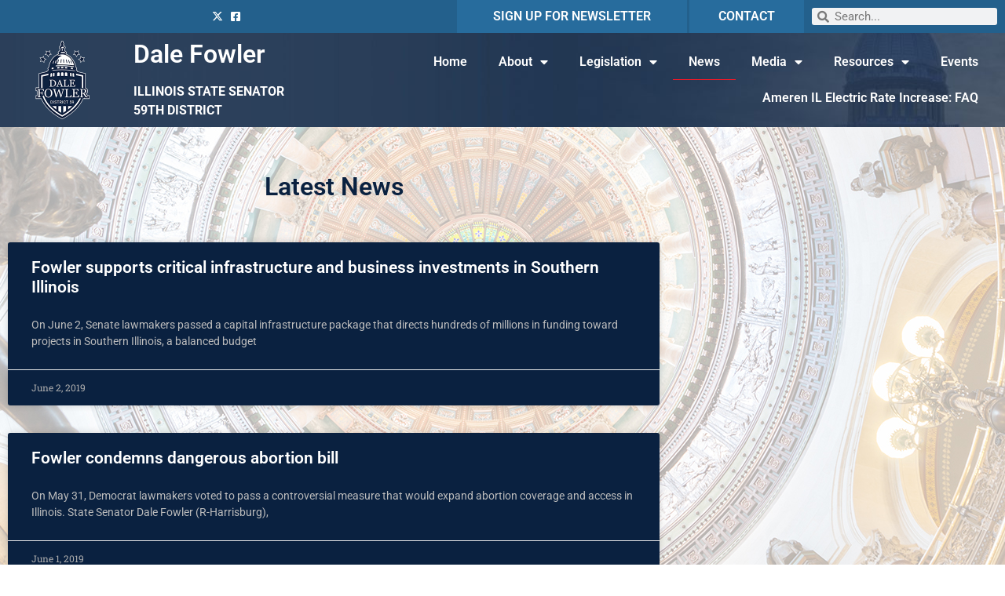

--- FILE ---
content_type: text/html; charset=UTF-8
request_url: https://senatorfowler.com/category/news/page/47/
body_size: 18073
content:
<!doctype html>
<html lang="en-US">
<head>
	<meta charset="UTF-8">
	<meta name="viewport" content="width=device-width, initial-scale=1">
	<link rel="profile" href="https://gmpg.org/xfn/11">
	<meta name='robots' content='index, follow, max-image-preview:large, max-snippet:-1, max-video-preview:-1' />

	<!-- This site is optimized with the Yoast SEO plugin v26.8 - https://yoast.com/product/yoast-seo-wordpress/ -->
	<title>News Archives - Page 47 of 67 - Dale Fowler</title>
	<link rel="canonical" href="https://senatorfowler.com/category/news/page/47/" />
	<link rel="prev" href="https://senatorfowler.com/category/news/page/46/" />
	<link rel="next" href="https://senatorfowler.com/category/news/page/48/" />
	<meta property="og:locale" content="en_US" />
	<meta property="og:type" content="article" />
	<meta property="og:title" content="News Archives - Page 47 of 67 - Dale Fowler" />
	<meta property="og:url" content="https://senatorfowler.com/category/news/" />
	<meta property="og:site_name" content="Dale Fowler" />
	<meta name="twitter:card" content="summary_large_image" />
	<meta name="twitter:site" content="@senatorfowler59" />
	<script type="application/ld+json" class="yoast-schema-graph">{"@context":"https://schema.org","@graph":[{"@type":"CollectionPage","@id":"https://senatorfowler.com/category/news/","url":"https://senatorfowler.com/category/news/page/47/","name":"News Archives - Page 47 of 67 - Dale Fowler","isPartOf":{"@id":"https://senatorfowler.com/#website"},"breadcrumb":{"@id":"https://senatorfowler.com/category/news/page/47/#breadcrumb"},"inLanguage":"en-US"},{"@type":"BreadcrumbList","@id":"https://senatorfowler.com/category/news/page/47/#breadcrumb","itemListElement":[{"@type":"ListItem","position":1,"name":"Home","item":"https://senatorfowler.com/"},{"@type":"ListItem","position":2,"name":"News"}]},{"@type":"WebSite","@id":"https://senatorfowler.com/#website","url":"https://senatorfowler.com/","name":"Senator Dale Fowler","description":"IL State Senator | District 59","publisher":{"@id":"https://senatorfowler.com/#organization"},"potentialAction":[{"@type":"SearchAction","target":{"@type":"EntryPoint","urlTemplate":"https://senatorfowler.com/?s={search_term_string}"},"query-input":{"@type":"PropertyValueSpecification","valueRequired":true,"valueName":"search_term_string"}}],"inLanguage":"en-US"},{"@type":"Organization","@id":"https://senatorfowler.com/#organization","name":"IL Senate GOP","url":"https://senatorfowler.com/","logo":{"@type":"ImageObject","inLanguage":"en-US","@id":"https://senatorfowler.com/#/schema/logo/image/","url":"https://senatorfowler.com/wp-content/uploads/2021/02/Navy.png","contentUrl":"https://senatorfowler.com/wp-content/uploads/2021/02/Navy.png","width":182,"height":112,"caption":"IL Senate GOP"},"image":{"@id":"https://senatorfowler.com/#/schema/logo/image/"},"sameAs":["https://www.facebook.com/senatorfowler","https://x.com/senatorfowler59"]}]}</script>
	<!-- / Yoast SEO plugin. -->


<link rel='dns-prefetch' href='//www.googletagmanager.com' />
<link rel="alternate" type="application/rss+xml" title="Dale Fowler &raquo; Feed" href="https://senatorfowler.com/feed/" />
<link rel="alternate" type="application/rss+xml" title="Dale Fowler &raquo; Comments Feed" href="https://senatorfowler.com/comments/feed/" />
<link rel="alternate" type="application/rss+xml" title="Dale Fowler &raquo; News Category Feed" href="https://senatorfowler.com/category/news/feed/" />
<style id='wp-img-auto-sizes-contain-inline-css'>
img:is([sizes=auto i],[sizes^="auto," i]){contain-intrinsic-size:3000px 1500px}
/*# sourceURL=wp-img-auto-sizes-contain-inline-css */
</style>
<link rel='stylesheet' id='wp-event-manager-frontend-css' href='https://senatorfowler.com/wp-content/plugins/wp-event-manager/assets/css/frontend.min.css?ver=6.9' media='all' />
<link rel='stylesheet' id='wp-event-manager-jquery-ui-daterangepicker-css' href='https://senatorfowler.com/wp-content/plugins/wp-event-manager/assets/js/jquery-ui-daterangepicker/jquery.comiseo.daterangepicker.css?ver=6.9' media='all' />
<link rel='stylesheet' id='wp-event-manager-jquery-ui-daterangepicker-style-css' href='https://senatorfowler.com/wp-content/plugins/wp-event-manager/assets/js/jquery-ui-daterangepicker/styles.css?ver=6.9' media='all' />
<link rel='stylesheet' id='wp-event-manager-jquery-ui-css-css' href='https://senatorfowler.com/wp-content/plugins/wp-event-manager/assets/js/jquery-ui/jquery-ui.css?ver=6.9' media='all' />
<link rel='stylesheet' id='wp-event-manager-grid-style-css' href='https://senatorfowler.com/wp-content/plugins/wp-event-manager/assets/css/wpem-grid.min.css?ver=6.9' media='all' />
<link rel='stylesheet' id='wp-event-manager-font-style-css' href='https://senatorfowler.com/wp-content/plugins/wp-event-manager/assets/fonts/style.css?ver=6.9' media='all' />
<style id='wp-emoji-styles-inline-css'>

	img.wp-smiley, img.emoji {
		display: inline !important;
		border: none !important;
		box-shadow: none !important;
		height: 1em !important;
		width: 1em !important;
		margin: 0 0.07em !important;
		vertical-align: -0.1em !important;
		background: none !important;
		padding: 0 !important;
	}
/*# sourceURL=wp-emoji-styles-inline-css */
</style>
<link rel='stylesheet' id='wp-block-library-css' href='https://senatorfowler.com/wp-includes/css/dist/block-library/style.min.css?ver=6.9' media='all' />
<style id='classic-theme-styles-inline-css'>
/*! This file is auto-generated */
.wp-block-button__link{color:#fff;background-color:#32373c;border-radius:9999px;box-shadow:none;text-decoration:none;padding:calc(.667em + 2px) calc(1.333em + 2px);font-size:1.125em}.wp-block-file__button{background:#32373c;color:#fff;text-decoration:none}
/*# sourceURL=/wp-includes/css/classic-themes.min.css */
</style>
<style id='global-styles-inline-css'>
:root{--wp--preset--aspect-ratio--square: 1;--wp--preset--aspect-ratio--4-3: 4/3;--wp--preset--aspect-ratio--3-4: 3/4;--wp--preset--aspect-ratio--3-2: 3/2;--wp--preset--aspect-ratio--2-3: 2/3;--wp--preset--aspect-ratio--16-9: 16/9;--wp--preset--aspect-ratio--9-16: 9/16;--wp--preset--color--black: #000000;--wp--preset--color--cyan-bluish-gray: #abb8c3;--wp--preset--color--white: #ffffff;--wp--preset--color--pale-pink: #f78da7;--wp--preset--color--vivid-red: #cf2e2e;--wp--preset--color--luminous-vivid-orange: #ff6900;--wp--preset--color--luminous-vivid-amber: #fcb900;--wp--preset--color--light-green-cyan: #7bdcb5;--wp--preset--color--vivid-green-cyan: #00d084;--wp--preset--color--pale-cyan-blue: #8ed1fc;--wp--preset--color--vivid-cyan-blue: #0693e3;--wp--preset--color--vivid-purple: #9b51e0;--wp--preset--gradient--vivid-cyan-blue-to-vivid-purple: linear-gradient(135deg,rgb(6,147,227) 0%,rgb(155,81,224) 100%);--wp--preset--gradient--light-green-cyan-to-vivid-green-cyan: linear-gradient(135deg,rgb(122,220,180) 0%,rgb(0,208,130) 100%);--wp--preset--gradient--luminous-vivid-amber-to-luminous-vivid-orange: linear-gradient(135deg,rgb(252,185,0) 0%,rgb(255,105,0) 100%);--wp--preset--gradient--luminous-vivid-orange-to-vivid-red: linear-gradient(135deg,rgb(255,105,0) 0%,rgb(207,46,46) 100%);--wp--preset--gradient--very-light-gray-to-cyan-bluish-gray: linear-gradient(135deg,rgb(238,238,238) 0%,rgb(169,184,195) 100%);--wp--preset--gradient--cool-to-warm-spectrum: linear-gradient(135deg,rgb(74,234,220) 0%,rgb(151,120,209) 20%,rgb(207,42,186) 40%,rgb(238,44,130) 60%,rgb(251,105,98) 80%,rgb(254,248,76) 100%);--wp--preset--gradient--blush-light-purple: linear-gradient(135deg,rgb(255,206,236) 0%,rgb(152,150,240) 100%);--wp--preset--gradient--blush-bordeaux: linear-gradient(135deg,rgb(254,205,165) 0%,rgb(254,45,45) 50%,rgb(107,0,62) 100%);--wp--preset--gradient--luminous-dusk: linear-gradient(135deg,rgb(255,203,112) 0%,rgb(199,81,192) 50%,rgb(65,88,208) 100%);--wp--preset--gradient--pale-ocean: linear-gradient(135deg,rgb(255,245,203) 0%,rgb(182,227,212) 50%,rgb(51,167,181) 100%);--wp--preset--gradient--electric-grass: linear-gradient(135deg,rgb(202,248,128) 0%,rgb(113,206,126) 100%);--wp--preset--gradient--midnight: linear-gradient(135deg,rgb(2,3,129) 0%,rgb(40,116,252) 100%);--wp--preset--font-size--small: 13px;--wp--preset--font-size--medium: 20px;--wp--preset--font-size--large: 36px;--wp--preset--font-size--x-large: 42px;--wp--preset--spacing--20: 0.44rem;--wp--preset--spacing--30: 0.67rem;--wp--preset--spacing--40: 1rem;--wp--preset--spacing--50: 1.5rem;--wp--preset--spacing--60: 2.25rem;--wp--preset--spacing--70: 3.38rem;--wp--preset--spacing--80: 5.06rem;--wp--preset--shadow--natural: 6px 6px 9px rgba(0, 0, 0, 0.2);--wp--preset--shadow--deep: 12px 12px 50px rgba(0, 0, 0, 0.4);--wp--preset--shadow--sharp: 6px 6px 0px rgba(0, 0, 0, 0.2);--wp--preset--shadow--outlined: 6px 6px 0px -3px rgb(255, 255, 255), 6px 6px rgb(0, 0, 0);--wp--preset--shadow--crisp: 6px 6px 0px rgb(0, 0, 0);}:where(.is-layout-flex){gap: 0.5em;}:where(.is-layout-grid){gap: 0.5em;}body .is-layout-flex{display: flex;}.is-layout-flex{flex-wrap: wrap;align-items: center;}.is-layout-flex > :is(*, div){margin: 0;}body .is-layout-grid{display: grid;}.is-layout-grid > :is(*, div){margin: 0;}:where(.wp-block-columns.is-layout-flex){gap: 2em;}:where(.wp-block-columns.is-layout-grid){gap: 2em;}:where(.wp-block-post-template.is-layout-flex){gap: 1.25em;}:where(.wp-block-post-template.is-layout-grid){gap: 1.25em;}.has-black-color{color: var(--wp--preset--color--black) !important;}.has-cyan-bluish-gray-color{color: var(--wp--preset--color--cyan-bluish-gray) !important;}.has-white-color{color: var(--wp--preset--color--white) !important;}.has-pale-pink-color{color: var(--wp--preset--color--pale-pink) !important;}.has-vivid-red-color{color: var(--wp--preset--color--vivid-red) !important;}.has-luminous-vivid-orange-color{color: var(--wp--preset--color--luminous-vivid-orange) !important;}.has-luminous-vivid-amber-color{color: var(--wp--preset--color--luminous-vivid-amber) !important;}.has-light-green-cyan-color{color: var(--wp--preset--color--light-green-cyan) !important;}.has-vivid-green-cyan-color{color: var(--wp--preset--color--vivid-green-cyan) !important;}.has-pale-cyan-blue-color{color: var(--wp--preset--color--pale-cyan-blue) !important;}.has-vivid-cyan-blue-color{color: var(--wp--preset--color--vivid-cyan-blue) !important;}.has-vivid-purple-color{color: var(--wp--preset--color--vivid-purple) !important;}.has-black-background-color{background-color: var(--wp--preset--color--black) !important;}.has-cyan-bluish-gray-background-color{background-color: var(--wp--preset--color--cyan-bluish-gray) !important;}.has-white-background-color{background-color: var(--wp--preset--color--white) !important;}.has-pale-pink-background-color{background-color: var(--wp--preset--color--pale-pink) !important;}.has-vivid-red-background-color{background-color: var(--wp--preset--color--vivid-red) !important;}.has-luminous-vivid-orange-background-color{background-color: var(--wp--preset--color--luminous-vivid-orange) !important;}.has-luminous-vivid-amber-background-color{background-color: var(--wp--preset--color--luminous-vivid-amber) !important;}.has-light-green-cyan-background-color{background-color: var(--wp--preset--color--light-green-cyan) !important;}.has-vivid-green-cyan-background-color{background-color: var(--wp--preset--color--vivid-green-cyan) !important;}.has-pale-cyan-blue-background-color{background-color: var(--wp--preset--color--pale-cyan-blue) !important;}.has-vivid-cyan-blue-background-color{background-color: var(--wp--preset--color--vivid-cyan-blue) !important;}.has-vivid-purple-background-color{background-color: var(--wp--preset--color--vivid-purple) !important;}.has-black-border-color{border-color: var(--wp--preset--color--black) !important;}.has-cyan-bluish-gray-border-color{border-color: var(--wp--preset--color--cyan-bluish-gray) !important;}.has-white-border-color{border-color: var(--wp--preset--color--white) !important;}.has-pale-pink-border-color{border-color: var(--wp--preset--color--pale-pink) !important;}.has-vivid-red-border-color{border-color: var(--wp--preset--color--vivid-red) !important;}.has-luminous-vivid-orange-border-color{border-color: var(--wp--preset--color--luminous-vivid-orange) !important;}.has-luminous-vivid-amber-border-color{border-color: var(--wp--preset--color--luminous-vivid-amber) !important;}.has-light-green-cyan-border-color{border-color: var(--wp--preset--color--light-green-cyan) !important;}.has-vivid-green-cyan-border-color{border-color: var(--wp--preset--color--vivid-green-cyan) !important;}.has-pale-cyan-blue-border-color{border-color: var(--wp--preset--color--pale-cyan-blue) !important;}.has-vivid-cyan-blue-border-color{border-color: var(--wp--preset--color--vivid-cyan-blue) !important;}.has-vivid-purple-border-color{border-color: var(--wp--preset--color--vivid-purple) !important;}.has-vivid-cyan-blue-to-vivid-purple-gradient-background{background: var(--wp--preset--gradient--vivid-cyan-blue-to-vivid-purple) !important;}.has-light-green-cyan-to-vivid-green-cyan-gradient-background{background: var(--wp--preset--gradient--light-green-cyan-to-vivid-green-cyan) !important;}.has-luminous-vivid-amber-to-luminous-vivid-orange-gradient-background{background: var(--wp--preset--gradient--luminous-vivid-amber-to-luminous-vivid-orange) !important;}.has-luminous-vivid-orange-to-vivid-red-gradient-background{background: var(--wp--preset--gradient--luminous-vivid-orange-to-vivid-red) !important;}.has-very-light-gray-to-cyan-bluish-gray-gradient-background{background: var(--wp--preset--gradient--very-light-gray-to-cyan-bluish-gray) !important;}.has-cool-to-warm-spectrum-gradient-background{background: var(--wp--preset--gradient--cool-to-warm-spectrum) !important;}.has-blush-light-purple-gradient-background{background: var(--wp--preset--gradient--blush-light-purple) !important;}.has-blush-bordeaux-gradient-background{background: var(--wp--preset--gradient--blush-bordeaux) !important;}.has-luminous-dusk-gradient-background{background: var(--wp--preset--gradient--luminous-dusk) !important;}.has-pale-ocean-gradient-background{background: var(--wp--preset--gradient--pale-ocean) !important;}.has-electric-grass-gradient-background{background: var(--wp--preset--gradient--electric-grass) !important;}.has-midnight-gradient-background{background: var(--wp--preset--gradient--midnight) !important;}.has-small-font-size{font-size: var(--wp--preset--font-size--small) !important;}.has-medium-font-size{font-size: var(--wp--preset--font-size--medium) !important;}.has-large-font-size{font-size: var(--wp--preset--font-size--large) !important;}.has-x-large-font-size{font-size: var(--wp--preset--font-size--x-large) !important;}
:where(.wp-block-post-template.is-layout-flex){gap: 1.25em;}:where(.wp-block-post-template.is-layout-grid){gap: 1.25em;}
:where(.wp-block-term-template.is-layout-flex){gap: 1.25em;}:where(.wp-block-term-template.is-layout-grid){gap: 1.25em;}
:where(.wp-block-columns.is-layout-flex){gap: 2em;}:where(.wp-block-columns.is-layout-grid){gap: 2em;}
:root :where(.wp-block-pullquote){font-size: 1.5em;line-height: 1.6;}
/*# sourceURL=global-styles-inline-css */
</style>
<link rel='stylesheet' id='wp-event-manager-jquery-timepicker-css-css' href='https://senatorfowler.com/wp-content/plugins/wp-event-manager/assets/js/jquery-timepicker/jquery.timepicker.min.css?ver=6.9' media='all' />
<link rel='stylesheet' id='hello-elementor-css' href='https://senatorfowler.com/wp-content/themes/hello-elementor/style.min.css?ver=3.0.2' media='all' />
<link rel='stylesheet' id='hello-elementor-theme-style-css' href='https://senatorfowler.com/wp-content/themes/hello-elementor/theme.min.css?ver=3.0.2' media='all' />
<link rel='stylesheet' id='hello-elementor-header-footer-css' href='https://senatorfowler.com/wp-content/themes/hello-elementor/header-footer.min.css?ver=3.0.2' media='all' />
<link rel='stylesheet' id='elementor-frontend-css' href='https://senatorfowler.com/wp-content/plugins/elementor/assets/css/frontend.min.css?ver=3.34.2' media='all' />
<link rel='stylesheet' id='widget-icon-list-css' href='https://senatorfowler.com/wp-content/plugins/elementor/assets/css/widget-icon-list.min.css?ver=3.34.2' media='all' />
<link rel='stylesheet' id='widget-heading-css' href='https://senatorfowler.com/wp-content/plugins/elementor/assets/css/widget-heading.min.css?ver=3.34.2' media='all' />
<link rel='stylesheet' id='widget-search-form-css' href='https://senatorfowler.com/wp-content/plugins/elementor-pro/assets/css/widget-search-form.min.css?ver=3.34.1' media='all' />
<link rel='stylesheet' id='elementor-icons-shared-0-css' href='https://senatorfowler.com/wp-content/plugins/elementor/assets/lib/font-awesome/css/fontawesome.min.css?ver=5.15.3' media='all' />
<link rel='stylesheet' id='elementor-icons-fa-solid-css' href='https://senatorfowler.com/wp-content/plugins/elementor/assets/lib/font-awesome/css/solid.min.css?ver=5.15.3' media='all' />
<link rel='stylesheet' id='widget-image-css' href='https://senatorfowler.com/wp-content/plugins/elementor/assets/css/widget-image.min.css?ver=3.34.2' media='all' />
<link rel='stylesheet' id='widget-nav-menu-css' href='https://senatorfowler.com/wp-content/plugins/elementor-pro/assets/css/widget-nav-menu.min.css?ver=3.34.1' media='all' />
<link rel='stylesheet' id='widget-spacer-css' href='https://senatorfowler.com/wp-content/plugins/elementor/assets/css/widget-spacer.min.css?ver=3.34.2' media='all' />
<link rel='stylesheet' id='widget-posts-css' href='https://senatorfowler.com/wp-content/plugins/elementor-pro/assets/css/widget-posts.min.css?ver=3.34.1' media='all' />
<link rel='stylesheet' id='e-popup-css' href='https://senatorfowler.com/wp-content/plugins/elementor-pro/assets/css/conditionals/popup.min.css?ver=3.34.1' media='all' />
<link rel='stylesheet' id='elementor-icons-css' href='https://senatorfowler.com/wp-content/plugins/elementor/assets/lib/eicons/css/elementor-icons.min.css?ver=5.46.0' media='all' />
<link rel='stylesheet' id='elementor-post-10-css' href='https://senatorfowler.com/wp-content/uploads/elementor/css/post-10.css?ver=1769001486' media='all' />
<link rel='stylesheet' id='elementor-post-8-css' href='https://senatorfowler.com/wp-content/uploads/elementor/css/post-8.css?ver=1769001486' media='all' />
<link rel='stylesheet' id='elementor-post-67-css' href='https://senatorfowler.com/wp-content/uploads/elementor/css/post-67.css?ver=1769001486' media='all' />
<link rel='stylesheet' id='elementor-post-38-css' href='https://senatorfowler.com/wp-content/uploads/elementor/css/post-38.css?ver=1769001959' media='all' />
<link rel='stylesheet' id='elementor-post-256-css' href='https://senatorfowler.com/wp-content/uploads/elementor/css/post-256.css?ver=1769001486' media='all' />
<link rel='stylesheet' id='style_login_widget-css' href='https://senatorfowler.com/wp-content/plugins/miniorange-login-with-eve-online-google-facebook/css/style_login_widget.min.css?ver=6.26.17' media='all' />
<link rel='stylesheet' id='__EPYT__style-css' href='https://senatorfowler.com/wp-content/plugins/youtube-embed-plus/styles/ytprefs.min.css?ver=14.2.4' media='all' />
<style id='__EPYT__style-inline-css'>

                .epyt-gallery-thumb {
                        width: 33.333%;
                }
                
/*# sourceURL=__EPYT__style-inline-css */
</style>
<link rel='stylesheet' id='elementor-gf-local-roboto-css' href='https://senatorfowler.com/wp-content/uploads/elementor/google-fonts/css/roboto.css?ver=1742260745' media='all' />
<link rel='stylesheet' id='elementor-gf-local-robotoslab-css' href='https://senatorfowler.com/wp-content/uploads/elementor/google-fonts/css/robotoslab.css?ver=1742260747' media='all' />
<link rel='stylesheet' id='elementor-icons-fa-brands-css' href='https://senatorfowler.com/wp-content/plugins/elementor/assets/lib/font-awesome/css/brands.min.css?ver=5.15.3' media='all' />
<script src="https://senatorfowler.com/wp-includes/js/jquery/jquery.min.js?ver=3.7.1" id="jquery-core-js"></script>
<script src="https://senatorfowler.com/wp-includes/js/jquery/jquery-migrate.min.js?ver=3.4.1" id="jquery-migrate-js"></script>

<!-- Google tag (gtag.js) snippet added by Site Kit -->
<!-- Google Analytics snippet added by Site Kit -->
<script src="https://www.googletagmanager.com/gtag/js?id=G-64JQM6G006" id="google_gtagjs-js" async></script>
<script id="google_gtagjs-js-after">
window.dataLayer = window.dataLayer || [];function gtag(){dataLayer.push(arguments);}
gtag("set","linker",{"domains":["senatorfowler.com"]});
gtag("js", new Date());
gtag("set", "developer_id.dZTNiMT", true);
gtag("config", "G-64JQM6G006");
//# sourceURL=google_gtagjs-js-after
</script>
<script id="__ytprefs__-js-extra">
var _EPYT_ = {"ajaxurl":"https://senatorfowler.com/wp-admin/admin-ajax.php","security":"6f60346ed5","gallery_scrolloffset":"20","eppathtoscripts":"https://senatorfowler.com/wp-content/plugins/youtube-embed-plus/scripts/","eppath":"https://senatorfowler.com/wp-content/plugins/youtube-embed-plus/","epresponsiveselector":"[\"iframe.__youtube_prefs_widget__\"]","epdovol":"1","version":"14.2.4","evselector":"iframe.__youtube_prefs__[src], iframe[src*=\"youtube.com/embed/\"], iframe[src*=\"youtube-nocookie.com/embed/\"]","ajax_compat":"","maxres_facade":"eager","ytapi_load":"light","pause_others":"","stopMobileBuffer":"1","facade_mode":"","not_live_on_channel":""};
//# sourceURL=__ytprefs__-js-extra
</script>
<script src="https://senatorfowler.com/wp-content/plugins/youtube-embed-plus/scripts/ytprefs.min.js?ver=14.2.4" id="__ytprefs__-js"></script>
<link rel="https://api.w.org/" href="https://senatorfowler.com/wp-json/" /><link rel="alternate" title="JSON" type="application/json" href="https://senatorfowler.com/wp-json/wp/v2/categories/5" /><link rel="EditURI" type="application/rsd+xml" title="RSD" href="https://senatorfowler.com/xmlrpc.php?rsd" />
<meta name="generator" content="WordPress 6.9" />
<meta name="generator" content="Site Kit by Google 1.170.0" /><meta name="generator" content="Elementor 3.34.2; features: additional_custom_breakpoints; settings: css_print_method-external, google_font-enabled, font_display-auto">
			<style>
				.e-con.e-parent:nth-of-type(n+4):not(.e-lazyloaded):not(.e-no-lazyload),
				.e-con.e-parent:nth-of-type(n+4):not(.e-lazyloaded):not(.e-no-lazyload) * {
					background-image: none !important;
				}
				@media screen and (max-height: 1024px) {
					.e-con.e-parent:nth-of-type(n+3):not(.e-lazyloaded):not(.e-no-lazyload),
					.e-con.e-parent:nth-of-type(n+3):not(.e-lazyloaded):not(.e-no-lazyload) * {
						background-image: none !important;
					}
				}
				@media screen and (max-height: 640px) {
					.e-con.e-parent:nth-of-type(n+2):not(.e-lazyloaded):not(.e-no-lazyload),
					.e-con.e-parent:nth-of-type(n+2):not(.e-lazyloaded):not(.e-no-lazyload) * {
						background-image: none !important;
					}
				}
			</style>
			<style type="text/css">.blue-message {
    background-color: #3399ff;
    color: #ffffff;
    text-shadow: none;
    font-size: 16px;
    line-height: 24px;
    padding: 10px;
    padding-top: 10px;
    padding-right: 10px;
    padding-bottom: 10px;
    padding-left: 10px;
}.green-message {
    background-color: #8cc14c;
    color: #ffffff;
    text-shadow: none;
    font-size: 16px;
    line-height: 24px;
    padding: 10px;
    padding-top: 10px;
    padding-right: 10px;
    padding-bottom: 10px;
    padding-left: 10px;
}.orange-message {
    background-color: #faa732;
    color: #ffffff;
    text-shadow: none;
    font-size: 16px;
    line-height: 24px;
    padding: 10px;
    padding-top: 10px;
    padding-right: 10px;
    padding-bottom: 10px;
    padding-left: 10px;
}.red-message {
    background-color: #da4d31;
    color: #ffffff;
    text-shadow: none;
    font-size: 16px;
    line-height: 24px;
    padding: 10px;
    padding-top: 10px;
    padding-right: 10px;
    padding-bottom: 10px;
    padding-left: 10px;
}.grey-message {
    background-color: #53555c;
    color: #ffffff;
    text-shadow: none;
    font-size: 16px;
    line-height: 24px;
    padding: 10px;
    padding-top: 10px;
    padding-right: 10px;
    padding-bottom: 10px;
    padding-left: 10px;
}.left-block {
    background: radial-gradient(ellipse at center center, #ffffff 0%, #f2f2f2 100%);
    color: #8b8e97;
    padding: 10px;
    padding-top: 10px;
    padding-right: 10px;
    padding-bottom: 10px;
    padding-left: 10px;
    margin: 10px;
    margin-top: 10px;
    margin-right: 10px;
    margin-bottom: 10px;
    margin-left: 10px;
    float: left;
}.right-block {
    background: radial-gradient(ellipse at center center, #ffffff 0%, #f2f2f2 100%);
    color: #8b8e97;
    padding: 10px;
    padding-top: 10px;
    padding-right: 10px;
    padding-bottom: 10px;
    padding-left: 10px;
    margin: 10px;
    margin-top: 10px;
    margin-right: 10px;
    margin-bottom: 10px;
    margin-left: 10px;
    float: right;
}.blockquotes {
    background-color: none;
    border-left: 5px solid #f1f1f1;
    color: #8B8E97;
    font-size: 16px;
    font-style: italic;
    line-height: 22px;
    padding-left: 15px;
    padding: 10px;
    padding-top: 10px;
    padding-right: 10px;
    padding-bottom: 10px;
    width: 60%;
    float: left;
}</style><link rel="icon" href="https://senatorfowler.com/wp-content/uploads/2021/02/cropped-Navy-32x32.png" sizes="32x32" />
<link rel="icon" href="https://senatorfowler.com/wp-content/uploads/2021/02/cropped-Navy-192x192.png" sizes="192x192" />
<link rel="apple-touch-icon" href="https://senatorfowler.com/wp-content/uploads/2021/02/cropped-Navy-180x180.png" />
<meta name="msapplication-TileImage" content="https://senatorfowler.com/wp-content/uploads/2021/02/cropped-Navy-270x270.png" />
</head>
<body class="archive paged category category-news category-5 paged-47 category-paged-47 wp-theme-hello-elementor hello-elementor elementor-page-38 elementor-default elementor-template-full-width elementor-kit-10">


<a class="skip-link screen-reader-text" href="#content">Skip to content</a>

		<header data-elementor-type="header" data-elementor-id="8" class="elementor elementor-8 elementor-location-header" data-elementor-post-type="elementor_library">
					<section class="elementor-section elementor-top-section elementor-element elementor-element-89b091f elementor-section-full_width elementor-section-content-middle elementor-hidden-tablet elementor-hidden-phone elementor-section-height-default elementor-section-height-default" data-id="89b091f" data-element_type="section" data-settings="{&quot;background_background&quot;:&quot;classic&quot;}">
						<div class="elementor-container elementor-column-gap-default">
					<div class="elementor-column elementor-col-20 elementor-top-column elementor-element elementor-element-533e385" data-id="533e385" data-element_type="column">
			<div class="elementor-widget-wrap">
							</div>
		</div>
				<div class="elementor-column elementor-col-20 elementor-top-column elementor-element elementor-element-cbfa842" data-id="cbfa842" data-element_type="column">
			<div class="elementor-widget-wrap elementor-element-populated">
						<div class="elementor-element elementor-element-17aad11 elementor-icon-list--layout-inline elementor-align-end elementor-list-item-link-full_width elementor-widget elementor-widget-icon-list" data-id="17aad11" data-element_type="widget" data-widget_type="icon-list.default">
				<div class="elementor-widget-container">
							<ul class="elementor-icon-list-items elementor-inline-items">
							<li class="elementor-icon-list-item elementor-inline-item">
											<a href="https://twitter.com/senatorfowler59" target="_blank">

												<span class="elementor-icon-list-icon">
							<i aria-hidden="true" class="fab fa-x-twitter"></i>						</span>
										<span class="elementor-icon-list-text"></span>
											</a>
									</li>
								<li class="elementor-icon-list-item elementor-inline-item">
											<a href="https://www.facebook.com/senatorfowler" target="_blank">

												<span class="elementor-icon-list-icon">
							<i aria-hidden="true" class="fab fa-facebook-square"></i>						</span>
										<span class="elementor-icon-list-text"></span>
											</a>
									</li>
						</ul>
						</div>
				</div>
					</div>
		</div>
				<div class="elementor-column elementor-col-20 elementor-top-column elementor-element elementor-element-8de4c4a" data-id="8de4c4a" data-element_type="column" data-settings="{&quot;background_background&quot;:&quot;classic&quot;}">
			<div class="elementor-widget-wrap elementor-element-populated">
						<div class="elementor-element elementor-element-f4d770d elementor-widget elementor-widget-heading" data-id="f4d770d" data-element_type="widget" data-widget_type="heading.default">
				<div class="elementor-widget-container">
					<h6 class="elementor-heading-title elementor-size-default"><a href="/enews">SIGN UP FOR NEWSLETTER</a></h6>				</div>
				</div>
					</div>
		</div>
				<div class="elementor-column elementor-col-20 elementor-top-column elementor-element elementor-element-086bc76" data-id="086bc76" data-element_type="column" data-settings="{&quot;background_background&quot;:&quot;classic&quot;}">
			<div class="elementor-widget-wrap elementor-element-populated">
						<div class="elementor-element elementor-element-c0bb610 elementor-widget elementor-widget-heading" data-id="c0bb610" data-element_type="widget" data-widget_type="heading.default">
				<div class="elementor-widget-container">
					<h6 class="elementor-heading-title elementor-size-default"><a href="/contact">CONTACT</a></h6>				</div>
				</div>
					</div>
		</div>
				<div class="elementor-column elementor-col-20 elementor-top-column elementor-element elementor-element-a7ca07b" data-id="a7ca07b" data-element_type="column">
			<div class="elementor-widget-wrap elementor-element-populated">
						<div class="elementor-element elementor-element-395c48d elementor-search-form--skin-minimal elementor-widget elementor-widget-search-form" data-id="395c48d" data-element_type="widget" data-settings="{&quot;skin&quot;:&quot;minimal&quot;}" data-widget_type="search-form.default">
				<div class="elementor-widget-container">
							<search role="search">
			<form class="elementor-search-form" action="https://senatorfowler.com" method="get">
												<div class="elementor-search-form__container">
					<label class="elementor-screen-only" for="elementor-search-form-395c48d">Search</label>

											<div class="elementor-search-form__icon">
							<i aria-hidden="true" class="fas fa-search"></i>							<span class="elementor-screen-only">Search</span>
						</div>
					
					<input id="elementor-search-form-395c48d" placeholder="Search..." class="elementor-search-form__input" type="search" name="s" value="">
					
					
									</div>
			</form>
		</search>
						</div>
				</div>
					</div>
		</div>
					</div>
		</section>
				<section class="elementor-section elementor-top-section elementor-element elementor-element-e8a1f5e elementor-section-full_width elementor-section-content-middle elementor-hidden-tablet elementor-hidden-phone elementor-section-height-default elementor-section-height-default" data-id="e8a1f5e" data-element_type="section" data-settings="{&quot;background_background&quot;:&quot;classic&quot;}">
							<div class="elementor-background-overlay"></div>
							<div class="elementor-container elementor-column-gap-default">
					<div class="elementor-column elementor-col-33 elementor-top-column elementor-element elementor-element-8326ef4" data-id="8326ef4" data-element_type="column">
			<div class="elementor-widget-wrap elementor-element-populated">
						<div class="elementor-element elementor-element-66764a1 elementor-widget elementor-widget-image" data-id="66764a1" data-element_type="widget" data-widget_type="image.default">
				<div class="elementor-widget-container">
																<a href="https://senatorfowler.com/">
							<img src="https://senatorfowler.com/wp-content/uploads/elementor/thumbs/Dale-Fowler-Logo@1920x-pzl7vfnb0mljkkjrx21j1jmfjlgwk1rrsyx3qxjqaw.png" title="Dale-Fowler-Logo@1920x" alt="Dale-Fowler-Logo@1920x" loading="lazy" />								</a>
															</div>
				</div>
					</div>
		</div>
				<div class="elementor-column elementor-col-33 elementor-top-column elementor-element elementor-element-11dbf02" data-id="11dbf02" data-element_type="column">
			<div class="elementor-widget-wrap elementor-element-populated">
						<div class="elementor-element elementor-element-b2431cc elementor-widget elementor-widget-theme-site-title elementor-widget-heading" data-id="b2431cc" data-element_type="widget" data-widget_type="theme-site-title.default">
				<div class="elementor-widget-container">
					<h2 class="elementor-heading-title elementor-size-default"><a href="https://senatorfowler.com">Dale Fowler</a></h2>				</div>
				</div>
				<div class="elementor-element elementor-element-60458ac elementor-widget elementor-widget-text-editor" data-id="60458ac" data-element_type="widget" data-widget_type="text-editor.default">
				<div class="elementor-widget-container">
									<p><strong>ILLINOIS STATE SENATOR</strong><br /><strong>59TH DISTRICT</strong></p>								</div>
				</div>
					</div>
		</div>
				<div class="elementor-column elementor-col-33 elementor-top-column elementor-element elementor-element-a55f55a" data-id="a55f55a" data-element_type="column">
			<div class="elementor-widget-wrap elementor-element-populated">
						<div class="elementor-element elementor-element-740a15e elementor-nav-menu__align-end elementor-nav-menu--dropdown-tablet elementor-nav-menu__text-align-aside elementor-nav-menu--toggle elementor-nav-menu--burger elementor-widget elementor-widget-nav-menu" data-id="740a15e" data-element_type="widget" data-settings="{&quot;layout&quot;:&quot;horizontal&quot;,&quot;submenu_icon&quot;:{&quot;value&quot;:&quot;&lt;i class=\&quot;fas fa-caret-down\&quot; aria-hidden=\&quot;true\&quot;&gt;&lt;\/i&gt;&quot;,&quot;library&quot;:&quot;fa-solid&quot;},&quot;toggle&quot;:&quot;burger&quot;}" data-widget_type="nav-menu.default">
				<div class="elementor-widget-container">
								<nav aria-label="Menu" class="elementor-nav-menu--main elementor-nav-menu__container elementor-nav-menu--layout-horizontal e--pointer-underline e--animation-fade">
				<ul id="menu-1-740a15e" class="elementor-nav-menu"><li class="menu-item menu-item-type-custom menu-item-object-custom menu-item-home menu-item-21"><a href="https://senatorfowler.com/" class="elementor-item">Home</a></li>
<li class="menu-item menu-item-type-custom menu-item-object-custom menu-item-has-children menu-item-300"><a href="#" class="elementor-item elementor-item-anchor">About</a>
<ul class="sub-menu elementor-nav-menu--dropdown">
	<li class="menu-item menu-item-type-post_type menu-item-object-page menu-item-301"><a href="https://senatorfowler.com/welcome/" class="elementor-sub-item">Welcome</a></li>
	<li class="menu-item menu-item-type-post_type menu-item-object-page menu-item-310"><a href="https://senatorfowler.com/biography/" class="elementor-sub-item">Biography</a></li>
	<li class="menu-item menu-item-type-post_type menu-item-object-page menu-item-227"><a href="https://senatorfowler.com/district/" class="elementor-sub-item">District Map and Information</a></li>
</ul>
</li>
<li class="menu-item menu-item-type-custom menu-item-object-custom menu-item-has-children menu-item-242"><a target="_blank" href="https://ilga.gov/senate/SenatorBills.asp?MemberID=2483&#038;GA=100" class="elementor-item">Legislation</a>
<ul class="sub-menu elementor-nav-menu--dropdown">
	<li class="menu-item menu-item-type-custom menu-item-object-custom menu-item-245"><a target="_blank" href="http://ilga.gov/" class="elementor-sub-item">General Assembly Website</a></li>
	<li class="menu-item menu-item-type-custom menu-item-object-custom menu-item-243"><a target="_blank" href="https://www.ilga.gov/senate/SenatorBills.asp?MemberID=3102" class="elementor-sub-item">Sponsored Bills</a></li>
	<li class="menu-item menu-item-type-custom menu-item-object-custom menu-item-244"><a target="_blank" href="https://www.ilga.gov/senate/SenCommittees.asp?MemberID=3102&#038;GA=103" class="elementor-sub-item">Committees</a></li>
</ul>
</li>
<li class="menu-item menu-item-type-taxonomy menu-item-object-category current-menu-item menu-item-41"><a href="https://senatorfowler.com/category/news/" aria-current="page" class="elementor-item elementor-item-active">News</a></li>
<li class="menu-item menu-item-type-custom menu-item-object-custom menu-item-has-children menu-item-601"><a href="#" class="elementor-item elementor-item-anchor">Media</a>
<ul class="sub-menu elementor-nav-menu--dropdown">
	<li class="menu-item menu-item-type-post_type menu-item-object-page menu-item-1245"><a href="https://senatorfowler.com/photo-gallery/" class="elementor-sub-item">Photo Gallery</a></li>
	<li class="menu-item menu-item-type-post_type menu-item-object-page menu-item-2846"><a href="https://senatorfowler.com/newsletters/" class="elementor-sub-item">Newsletters</a></li>
	<li class="menu-item menu-item-type-post_type menu-item-object-page menu-item-644"><a href="https://senatorfowler.com/videos/" class="elementor-sub-item">Videos</a></li>
	<li class="menu-item menu-item-type-post_type menu-item-object-page menu-item-602"><a href="https://senatorfowler.com/southern-illinois-treasures/" class="elementor-sub-item">Southern Illinois Treasures</a></li>
</ul>
</li>
<li class="menu-item menu-item-type-custom menu-item-object-custom menu-item-has-children menu-item-228"><a href="#" class="elementor-item elementor-item-anchor">Resources</a>
<ul class="sub-menu elementor-nav-menu--dropdown">
	<li class="menu-item menu-item-type-post_type menu-item-object-page menu-item-4062"><a href="https://senatorfowler.com/sen-fowlers-agricultural-survey/" class="elementor-sub-item">Sen. Fowler’s Agricultural Survey</a></li>
	<li class="menu-item menu-item-type-custom menu-item-object-custom menu-item-230"><a target="_blank" href="https://www2.illinois.gov/" class="elementor-sub-item">Official Illinois Website</a></li>
	<li class="menu-item menu-item-type-custom menu-item-object-custom menu-item-604"><a target="_blank" href="https://www2.illinois.gov/dnr/recreation/Pages/default.aspx" class="elementor-sub-item">State Parks</a></li>
	<li class="menu-item menu-item-type-custom menu-item-object-custom menu-item-605"><a href="https://www.ilsos.gov/facilityfinder/facility" class="elementor-sub-item">Locate Driver&#8217;s License Facilities</a></li>
	<li class="menu-item menu-item-type-custom menu-item-object-custom menu-item-606"><a target="_blank" href="https://www.gettingaroundillinois.com/" class="elementor-sub-item">Road Conditions</a></li>
	<li class="menu-item menu-item-type-custom menu-item-object-custom menu-item-607"><a target="_blank" href="https://ova.elections.il.gov/" class="elementor-sub-item">Register to Vote</a></li>
	<li class="menu-item menu-item-type-post_type menu-item-object-page menu-item-333"><a href="https://senatorfowler.com/state-government-resources/" class="elementor-sub-item">State Government Resources</a></li>
	<li class="menu-item menu-item-type-post_type menu-item-object-page menu-item-629"><a href="https://senatorfowler.com/southern-illinois-tourism-resources/" class="elementor-sub-item">Southern Illinois Tourism Resources</a></li>
	<li class="menu-item menu-item-type-custom menu-item-object-custom menu-item-608"><a target="_blank" href="https://mytax.illinois.gov/_/" class="elementor-sub-item">Check for State Tax Refund</a></li>
	<li class="menu-item menu-item-type-custom menu-item-object-custom menu-item-609"><a target="_blank" href="https://icash.illinois.gov/" class="elementor-sub-item">iCash Unclaimed Property</a></li>
	<li class="menu-item menu-item-type-custom menu-item-object-custom menu-item-610"><a href="https://www.dnr.illinois.gov/recreation/Pages/default.aspx" class="elementor-sub-item">Recreational Activities</a></li>
	<li class="menu-item menu-item-type-post_type menu-item-object-page menu-item-241"><a href="https://senatorfowler.com/veterans-resources/" class="elementor-sub-item">Veterans Resources</a></li>
	<li class="menu-item menu-item-type-post_type menu-item-object-page menu-item-346"><a href="https://senatorfowler.com/scholarship-assistance/" class="elementor-sub-item">Scholarship Assistance</a></li>
	<li class="menu-item menu-item-type-post_type menu-item-object-page menu-item-353"><a href="https://senatorfowler.com/how-a-bill-becomes-a-law/" class="elementor-sub-item">How a Bill Becomes a Law</a></li>
	<li class="menu-item menu-item-type-custom menu-item-object-custom menu-item-4020"><a href="https://senatorfowler.com/wp-content/uploads/2024/06/Southern-DCEO-Grant-Opportunities-2.pdf" class="elementor-sub-item">Southern Illinois DCEO Grant Opportunities</a></li>
</ul>
</li>
<li class="menu-item menu-item-type-post_type menu-item-object-page menu-item-2930"><a href="https://senatorfowler.com/events-2/" class="elementor-item">Events</a></li>
<li class="menu-item menu-item-type-post_type menu-item-object-page menu-item-5707"><a href="https://senatorfowler.com/ameren-electric-rate-increase-frequently-asked-questions/" class="elementor-item">Ameren IL Electric Rate Increase: FAQ</a></li>
</ul>			</nav>
					<div class="elementor-menu-toggle" role="button" tabindex="0" aria-label="Menu Toggle" aria-expanded="false">
			<i aria-hidden="true" role="presentation" class="elementor-menu-toggle__icon--open eicon-menu-bar"></i><i aria-hidden="true" role="presentation" class="elementor-menu-toggle__icon--close eicon-close"></i>		</div>
					<nav class="elementor-nav-menu--dropdown elementor-nav-menu__container" aria-hidden="true">
				<ul id="menu-2-740a15e" class="elementor-nav-menu"><li class="menu-item menu-item-type-custom menu-item-object-custom menu-item-home menu-item-21"><a href="https://senatorfowler.com/" class="elementor-item" tabindex="-1">Home</a></li>
<li class="menu-item menu-item-type-custom menu-item-object-custom menu-item-has-children menu-item-300"><a href="#" class="elementor-item elementor-item-anchor" tabindex="-1">About</a>
<ul class="sub-menu elementor-nav-menu--dropdown">
	<li class="menu-item menu-item-type-post_type menu-item-object-page menu-item-301"><a href="https://senatorfowler.com/welcome/" class="elementor-sub-item" tabindex="-1">Welcome</a></li>
	<li class="menu-item menu-item-type-post_type menu-item-object-page menu-item-310"><a href="https://senatorfowler.com/biography/" class="elementor-sub-item" tabindex="-1">Biography</a></li>
	<li class="menu-item menu-item-type-post_type menu-item-object-page menu-item-227"><a href="https://senatorfowler.com/district/" class="elementor-sub-item" tabindex="-1">District Map and Information</a></li>
</ul>
</li>
<li class="menu-item menu-item-type-custom menu-item-object-custom menu-item-has-children menu-item-242"><a target="_blank" href="https://ilga.gov/senate/SenatorBills.asp?MemberID=2483&#038;GA=100" class="elementor-item" tabindex="-1">Legislation</a>
<ul class="sub-menu elementor-nav-menu--dropdown">
	<li class="menu-item menu-item-type-custom menu-item-object-custom menu-item-245"><a target="_blank" href="http://ilga.gov/" class="elementor-sub-item" tabindex="-1">General Assembly Website</a></li>
	<li class="menu-item menu-item-type-custom menu-item-object-custom menu-item-243"><a target="_blank" href="https://www.ilga.gov/senate/SenatorBills.asp?MemberID=3102" class="elementor-sub-item" tabindex="-1">Sponsored Bills</a></li>
	<li class="menu-item menu-item-type-custom menu-item-object-custom menu-item-244"><a target="_blank" href="https://www.ilga.gov/senate/SenCommittees.asp?MemberID=3102&#038;GA=103" class="elementor-sub-item" tabindex="-1">Committees</a></li>
</ul>
</li>
<li class="menu-item menu-item-type-taxonomy menu-item-object-category current-menu-item menu-item-41"><a href="https://senatorfowler.com/category/news/" aria-current="page" class="elementor-item elementor-item-active" tabindex="-1">News</a></li>
<li class="menu-item menu-item-type-custom menu-item-object-custom menu-item-has-children menu-item-601"><a href="#" class="elementor-item elementor-item-anchor" tabindex="-1">Media</a>
<ul class="sub-menu elementor-nav-menu--dropdown">
	<li class="menu-item menu-item-type-post_type menu-item-object-page menu-item-1245"><a href="https://senatorfowler.com/photo-gallery/" class="elementor-sub-item" tabindex="-1">Photo Gallery</a></li>
	<li class="menu-item menu-item-type-post_type menu-item-object-page menu-item-2846"><a href="https://senatorfowler.com/newsletters/" class="elementor-sub-item" tabindex="-1">Newsletters</a></li>
	<li class="menu-item menu-item-type-post_type menu-item-object-page menu-item-644"><a href="https://senatorfowler.com/videos/" class="elementor-sub-item" tabindex="-1">Videos</a></li>
	<li class="menu-item menu-item-type-post_type menu-item-object-page menu-item-602"><a href="https://senatorfowler.com/southern-illinois-treasures/" class="elementor-sub-item" tabindex="-1">Southern Illinois Treasures</a></li>
</ul>
</li>
<li class="menu-item menu-item-type-custom menu-item-object-custom menu-item-has-children menu-item-228"><a href="#" class="elementor-item elementor-item-anchor" tabindex="-1">Resources</a>
<ul class="sub-menu elementor-nav-menu--dropdown">
	<li class="menu-item menu-item-type-post_type menu-item-object-page menu-item-4062"><a href="https://senatorfowler.com/sen-fowlers-agricultural-survey/" class="elementor-sub-item" tabindex="-1">Sen. Fowler’s Agricultural Survey</a></li>
	<li class="menu-item menu-item-type-custom menu-item-object-custom menu-item-230"><a target="_blank" href="https://www2.illinois.gov/" class="elementor-sub-item" tabindex="-1">Official Illinois Website</a></li>
	<li class="menu-item menu-item-type-custom menu-item-object-custom menu-item-604"><a target="_blank" href="https://www2.illinois.gov/dnr/recreation/Pages/default.aspx" class="elementor-sub-item" tabindex="-1">State Parks</a></li>
	<li class="menu-item menu-item-type-custom menu-item-object-custom menu-item-605"><a href="https://www.ilsos.gov/facilityfinder/facility" class="elementor-sub-item" tabindex="-1">Locate Driver&#8217;s License Facilities</a></li>
	<li class="menu-item menu-item-type-custom menu-item-object-custom menu-item-606"><a target="_blank" href="https://www.gettingaroundillinois.com/" class="elementor-sub-item" tabindex="-1">Road Conditions</a></li>
	<li class="menu-item menu-item-type-custom menu-item-object-custom menu-item-607"><a target="_blank" href="https://ova.elections.il.gov/" class="elementor-sub-item" tabindex="-1">Register to Vote</a></li>
	<li class="menu-item menu-item-type-post_type menu-item-object-page menu-item-333"><a href="https://senatorfowler.com/state-government-resources/" class="elementor-sub-item" tabindex="-1">State Government Resources</a></li>
	<li class="menu-item menu-item-type-post_type menu-item-object-page menu-item-629"><a href="https://senatorfowler.com/southern-illinois-tourism-resources/" class="elementor-sub-item" tabindex="-1">Southern Illinois Tourism Resources</a></li>
	<li class="menu-item menu-item-type-custom menu-item-object-custom menu-item-608"><a target="_blank" href="https://mytax.illinois.gov/_/" class="elementor-sub-item" tabindex="-1">Check for State Tax Refund</a></li>
	<li class="menu-item menu-item-type-custom menu-item-object-custom menu-item-609"><a target="_blank" href="https://icash.illinois.gov/" class="elementor-sub-item" tabindex="-1">iCash Unclaimed Property</a></li>
	<li class="menu-item menu-item-type-custom menu-item-object-custom menu-item-610"><a href="https://www.dnr.illinois.gov/recreation/Pages/default.aspx" class="elementor-sub-item" tabindex="-1">Recreational Activities</a></li>
	<li class="menu-item menu-item-type-post_type menu-item-object-page menu-item-241"><a href="https://senatorfowler.com/veterans-resources/" class="elementor-sub-item" tabindex="-1">Veterans Resources</a></li>
	<li class="menu-item menu-item-type-post_type menu-item-object-page menu-item-346"><a href="https://senatorfowler.com/scholarship-assistance/" class="elementor-sub-item" tabindex="-1">Scholarship Assistance</a></li>
	<li class="menu-item menu-item-type-post_type menu-item-object-page menu-item-353"><a href="https://senatorfowler.com/how-a-bill-becomes-a-law/" class="elementor-sub-item" tabindex="-1">How a Bill Becomes a Law</a></li>
	<li class="menu-item menu-item-type-custom menu-item-object-custom menu-item-4020"><a href="https://senatorfowler.com/wp-content/uploads/2024/06/Southern-DCEO-Grant-Opportunities-2.pdf" class="elementor-sub-item" tabindex="-1">Southern Illinois DCEO Grant Opportunities</a></li>
</ul>
</li>
<li class="menu-item menu-item-type-post_type menu-item-object-page menu-item-2930"><a href="https://senatorfowler.com/events-2/" class="elementor-item" tabindex="-1">Events</a></li>
<li class="menu-item menu-item-type-post_type menu-item-object-page menu-item-5707"><a href="https://senatorfowler.com/ameren-electric-rate-increase-frequently-asked-questions/" class="elementor-item" tabindex="-1">Ameren IL Electric Rate Increase: FAQ</a></li>
</ul>			</nav>
						</div>
				</div>
					</div>
		</div>
					</div>
		</section>
				<section class="elementor-section elementor-top-section elementor-element elementor-element-c73e0c4 elementor-section-full_width elementor-section-content-middle elementor-hidden-desktop elementor-section-height-default elementor-section-height-default" data-id="c73e0c4" data-element_type="section" data-settings="{&quot;background_background&quot;:&quot;classic&quot;}">
						<div class="elementor-container elementor-column-gap-default">
					<div class="elementor-column elementor-col-50 elementor-top-column elementor-element elementor-element-fd6d2d8" data-id="fd6d2d8" data-element_type="column">
			<div class="elementor-widget-wrap elementor-element-populated">
						<div class="elementor-element elementor-element-df35b32 elementor-icon-list--layout-inline elementor-align-end elementor-tablet-align-start elementor-mobile-align-start elementor-list-item-link-full_width elementor-widget elementor-widget-icon-list" data-id="df35b32" data-element_type="widget" data-widget_type="icon-list.default">
				<div class="elementor-widget-container">
							<ul class="elementor-icon-list-items elementor-inline-items">
							<li class="elementor-icon-list-item elementor-inline-item">
											<a href="https://twitter.com/senatorfowler59" target="_blank">

												<span class="elementor-icon-list-icon">
							<i aria-hidden="true" class="fab fa-twitter"></i>						</span>
										<span class="elementor-icon-list-text"></span>
											</a>
									</li>
								<li class="elementor-icon-list-item elementor-inline-item">
											<a href="https://www.facebook.com/senatorfowler" target="_blank">

												<span class="elementor-icon-list-icon">
							<i aria-hidden="true" class="fab fa-facebook-square"></i>						</span>
										<span class="elementor-icon-list-text"></span>
											</a>
									</li>
						</ul>
						</div>
				</div>
					</div>
		</div>
				<div class="elementor-column elementor-col-50 elementor-top-column elementor-element elementor-element-2caf314" data-id="2caf314" data-element_type="column">
			<div class="elementor-widget-wrap elementor-element-populated">
						<div class="elementor-element elementor-element-b05b23d elementor-widget elementor-widget-heading" data-id="b05b23d" data-element_type="widget" data-widget_type="heading.default">
				<div class="elementor-widget-container">
					<h6 class="elementor-heading-title elementor-size-default"><a href="#elementor-action%3Aaction%3Dpopup%3Aopen%26settings%3DeyJpZCI6IjI1NiIsInRvZ2dsZSI6ZmFsc2V9">SIGN UP FOR NEWSLETTER</a></h6>				</div>
				</div>
					</div>
		</div>
					</div>
		</section>
				<section class="elementor-section elementor-top-section elementor-element elementor-element-3e2d209 elementor-hidden-desktop elementor-section-boxed elementor-section-height-default elementor-section-height-default" data-id="3e2d209" data-element_type="section" data-settings="{&quot;background_background&quot;:&quot;classic&quot;}">
						<div class="elementor-container elementor-column-gap-default">
					<div class="elementor-column elementor-col-100 elementor-top-column elementor-element elementor-element-2557d99" data-id="2557d99" data-element_type="column">
			<div class="elementor-widget-wrap elementor-element-populated">
						<div class="elementor-element elementor-element-d5ef16b elementor-widget elementor-widget-image" data-id="d5ef16b" data-element_type="widget" data-widget_type="image.default">
				<div class="elementor-widget-container">
																<a href="https://senatorfowler.com/">
							<img src="https://senatorfowler.com/wp-content/uploads/elementor/thumbs/Dale-Fowler-Logo@1920x-pzl7vfnbmjzh59yhyh4vu14lvccm8ze1g4grt5iv6k.png" title="Dale-Fowler-Logo@1920x" alt="Dale-Fowler-Logo@1920x" loading="lazy" />								</a>
															</div>
				</div>
				<div class="elementor-element elementor-element-00c1d93 elementor-widget elementor-widget-theme-site-title elementor-widget-heading" data-id="00c1d93" data-element_type="widget" data-widget_type="theme-site-title.default">
				<div class="elementor-widget-container">
					<h2 class="elementor-heading-title elementor-size-default"><a href="https://senatorfowler.com">Dale Fowler</a></h2>				</div>
				</div>
				<div class="elementor-element elementor-element-4776b50 elementor-widget elementor-widget-text-editor" data-id="4776b50" data-element_type="widget" data-widget_type="text-editor.default">
				<div class="elementor-widget-container">
									<p><strong>ILLINOIS STATE SENATOR</strong><br /><strong>59TH DISTRICT</strong></p>								</div>
				</div>
				<div class="elementor-element elementor-element-b99539b elementor-align-center elementor-mobile-align-center elementor-widget elementor-widget-button" data-id="b99539b" data-element_type="widget" data-widget_type="button.default">
				<div class="elementor-widget-container">
									<div class="elementor-button-wrapper">
					<a class="elementor-button elementor-button-link elementor-size-sm" href="/contact">
						<span class="elementor-button-content-wrapper">
									<span class="elementor-button-text">Contact Senator Fowler</span>
					</span>
					</a>
				</div>
								</div>
				</div>
				<div class="elementor-element elementor-element-6630d10 elementor-nav-menu__align-center elementor-nav-menu__text-align-center elementor-nav-menu--dropdown-tablet elementor-nav-menu--toggle elementor-nav-menu--burger elementor-widget elementor-widget-nav-menu" data-id="6630d10" data-element_type="widget" data-settings="{&quot;layout&quot;:&quot;horizontal&quot;,&quot;submenu_icon&quot;:{&quot;value&quot;:&quot;&lt;i class=\&quot;fas fa-caret-down\&quot; aria-hidden=\&quot;true\&quot;&gt;&lt;\/i&gt;&quot;,&quot;library&quot;:&quot;fa-solid&quot;},&quot;toggle&quot;:&quot;burger&quot;}" data-widget_type="nav-menu.default">
				<div class="elementor-widget-container">
								<nav aria-label="Menu" class="elementor-nav-menu--main elementor-nav-menu__container elementor-nav-menu--layout-horizontal e--pointer-underline e--animation-fade">
				<ul id="menu-1-6630d10" class="elementor-nav-menu"><li class="menu-item menu-item-type-custom menu-item-object-custom menu-item-home menu-item-21"><a href="https://senatorfowler.com/" class="elementor-item">Home</a></li>
<li class="menu-item menu-item-type-custom menu-item-object-custom menu-item-has-children menu-item-300"><a href="#" class="elementor-item elementor-item-anchor">About</a>
<ul class="sub-menu elementor-nav-menu--dropdown">
	<li class="menu-item menu-item-type-post_type menu-item-object-page menu-item-301"><a href="https://senatorfowler.com/welcome/" class="elementor-sub-item">Welcome</a></li>
	<li class="menu-item menu-item-type-post_type menu-item-object-page menu-item-310"><a href="https://senatorfowler.com/biography/" class="elementor-sub-item">Biography</a></li>
	<li class="menu-item menu-item-type-post_type menu-item-object-page menu-item-227"><a href="https://senatorfowler.com/district/" class="elementor-sub-item">District Map and Information</a></li>
</ul>
</li>
<li class="menu-item menu-item-type-custom menu-item-object-custom menu-item-has-children menu-item-242"><a target="_blank" href="https://ilga.gov/senate/SenatorBills.asp?MemberID=2483&#038;GA=100" class="elementor-item">Legislation</a>
<ul class="sub-menu elementor-nav-menu--dropdown">
	<li class="menu-item menu-item-type-custom menu-item-object-custom menu-item-245"><a target="_blank" href="http://ilga.gov/" class="elementor-sub-item">General Assembly Website</a></li>
	<li class="menu-item menu-item-type-custom menu-item-object-custom menu-item-243"><a target="_blank" href="https://www.ilga.gov/senate/SenatorBills.asp?MemberID=3102" class="elementor-sub-item">Sponsored Bills</a></li>
	<li class="menu-item menu-item-type-custom menu-item-object-custom menu-item-244"><a target="_blank" href="https://www.ilga.gov/senate/SenCommittees.asp?MemberID=3102&#038;GA=103" class="elementor-sub-item">Committees</a></li>
</ul>
</li>
<li class="menu-item menu-item-type-taxonomy menu-item-object-category current-menu-item menu-item-41"><a href="https://senatorfowler.com/category/news/" aria-current="page" class="elementor-item elementor-item-active">News</a></li>
<li class="menu-item menu-item-type-custom menu-item-object-custom menu-item-has-children menu-item-601"><a href="#" class="elementor-item elementor-item-anchor">Media</a>
<ul class="sub-menu elementor-nav-menu--dropdown">
	<li class="menu-item menu-item-type-post_type menu-item-object-page menu-item-1245"><a href="https://senatorfowler.com/photo-gallery/" class="elementor-sub-item">Photo Gallery</a></li>
	<li class="menu-item menu-item-type-post_type menu-item-object-page menu-item-2846"><a href="https://senatorfowler.com/newsletters/" class="elementor-sub-item">Newsletters</a></li>
	<li class="menu-item menu-item-type-post_type menu-item-object-page menu-item-644"><a href="https://senatorfowler.com/videos/" class="elementor-sub-item">Videos</a></li>
	<li class="menu-item menu-item-type-post_type menu-item-object-page menu-item-602"><a href="https://senatorfowler.com/southern-illinois-treasures/" class="elementor-sub-item">Southern Illinois Treasures</a></li>
</ul>
</li>
<li class="menu-item menu-item-type-custom menu-item-object-custom menu-item-has-children menu-item-228"><a href="#" class="elementor-item elementor-item-anchor">Resources</a>
<ul class="sub-menu elementor-nav-menu--dropdown">
	<li class="menu-item menu-item-type-post_type menu-item-object-page menu-item-4062"><a href="https://senatorfowler.com/sen-fowlers-agricultural-survey/" class="elementor-sub-item">Sen. Fowler’s Agricultural Survey</a></li>
	<li class="menu-item menu-item-type-custom menu-item-object-custom menu-item-230"><a target="_blank" href="https://www2.illinois.gov/" class="elementor-sub-item">Official Illinois Website</a></li>
	<li class="menu-item menu-item-type-custom menu-item-object-custom menu-item-604"><a target="_blank" href="https://www2.illinois.gov/dnr/recreation/Pages/default.aspx" class="elementor-sub-item">State Parks</a></li>
	<li class="menu-item menu-item-type-custom menu-item-object-custom menu-item-605"><a href="https://www.ilsos.gov/facilityfinder/facility" class="elementor-sub-item">Locate Driver&#8217;s License Facilities</a></li>
	<li class="menu-item menu-item-type-custom menu-item-object-custom menu-item-606"><a target="_blank" href="https://www.gettingaroundillinois.com/" class="elementor-sub-item">Road Conditions</a></li>
	<li class="menu-item menu-item-type-custom menu-item-object-custom menu-item-607"><a target="_blank" href="https://ova.elections.il.gov/" class="elementor-sub-item">Register to Vote</a></li>
	<li class="menu-item menu-item-type-post_type menu-item-object-page menu-item-333"><a href="https://senatorfowler.com/state-government-resources/" class="elementor-sub-item">State Government Resources</a></li>
	<li class="menu-item menu-item-type-post_type menu-item-object-page menu-item-629"><a href="https://senatorfowler.com/southern-illinois-tourism-resources/" class="elementor-sub-item">Southern Illinois Tourism Resources</a></li>
	<li class="menu-item menu-item-type-custom menu-item-object-custom menu-item-608"><a target="_blank" href="https://mytax.illinois.gov/_/" class="elementor-sub-item">Check for State Tax Refund</a></li>
	<li class="menu-item menu-item-type-custom menu-item-object-custom menu-item-609"><a target="_blank" href="https://icash.illinois.gov/" class="elementor-sub-item">iCash Unclaimed Property</a></li>
	<li class="menu-item menu-item-type-custom menu-item-object-custom menu-item-610"><a href="https://www.dnr.illinois.gov/recreation/Pages/default.aspx" class="elementor-sub-item">Recreational Activities</a></li>
	<li class="menu-item menu-item-type-post_type menu-item-object-page menu-item-241"><a href="https://senatorfowler.com/veterans-resources/" class="elementor-sub-item">Veterans Resources</a></li>
	<li class="menu-item menu-item-type-post_type menu-item-object-page menu-item-346"><a href="https://senatorfowler.com/scholarship-assistance/" class="elementor-sub-item">Scholarship Assistance</a></li>
	<li class="menu-item menu-item-type-post_type menu-item-object-page menu-item-353"><a href="https://senatorfowler.com/how-a-bill-becomes-a-law/" class="elementor-sub-item">How a Bill Becomes a Law</a></li>
	<li class="menu-item menu-item-type-custom menu-item-object-custom menu-item-4020"><a href="https://senatorfowler.com/wp-content/uploads/2024/06/Southern-DCEO-Grant-Opportunities-2.pdf" class="elementor-sub-item">Southern Illinois DCEO Grant Opportunities</a></li>
</ul>
</li>
<li class="menu-item menu-item-type-post_type menu-item-object-page menu-item-2930"><a href="https://senatorfowler.com/events-2/" class="elementor-item">Events</a></li>
<li class="menu-item menu-item-type-post_type menu-item-object-page menu-item-5707"><a href="https://senatorfowler.com/ameren-electric-rate-increase-frequently-asked-questions/" class="elementor-item">Ameren IL Electric Rate Increase: FAQ</a></li>
</ul>			</nav>
					<div class="elementor-menu-toggle" role="button" tabindex="0" aria-label="Menu Toggle" aria-expanded="false">
			<i aria-hidden="true" role="presentation" class="elementor-menu-toggle__icon--open eicon-menu-bar"></i><i aria-hidden="true" role="presentation" class="elementor-menu-toggle__icon--close eicon-close"></i>		</div>
					<nav class="elementor-nav-menu--dropdown elementor-nav-menu__container" aria-hidden="true">
				<ul id="menu-2-6630d10" class="elementor-nav-menu"><li class="menu-item menu-item-type-custom menu-item-object-custom menu-item-home menu-item-21"><a href="https://senatorfowler.com/" class="elementor-item" tabindex="-1">Home</a></li>
<li class="menu-item menu-item-type-custom menu-item-object-custom menu-item-has-children menu-item-300"><a href="#" class="elementor-item elementor-item-anchor" tabindex="-1">About</a>
<ul class="sub-menu elementor-nav-menu--dropdown">
	<li class="menu-item menu-item-type-post_type menu-item-object-page menu-item-301"><a href="https://senatorfowler.com/welcome/" class="elementor-sub-item" tabindex="-1">Welcome</a></li>
	<li class="menu-item menu-item-type-post_type menu-item-object-page menu-item-310"><a href="https://senatorfowler.com/biography/" class="elementor-sub-item" tabindex="-1">Biography</a></li>
	<li class="menu-item menu-item-type-post_type menu-item-object-page menu-item-227"><a href="https://senatorfowler.com/district/" class="elementor-sub-item" tabindex="-1">District Map and Information</a></li>
</ul>
</li>
<li class="menu-item menu-item-type-custom menu-item-object-custom menu-item-has-children menu-item-242"><a target="_blank" href="https://ilga.gov/senate/SenatorBills.asp?MemberID=2483&#038;GA=100" class="elementor-item" tabindex="-1">Legislation</a>
<ul class="sub-menu elementor-nav-menu--dropdown">
	<li class="menu-item menu-item-type-custom menu-item-object-custom menu-item-245"><a target="_blank" href="http://ilga.gov/" class="elementor-sub-item" tabindex="-1">General Assembly Website</a></li>
	<li class="menu-item menu-item-type-custom menu-item-object-custom menu-item-243"><a target="_blank" href="https://www.ilga.gov/senate/SenatorBills.asp?MemberID=3102" class="elementor-sub-item" tabindex="-1">Sponsored Bills</a></li>
	<li class="menu-item menu-item-type-custom menu-item-object-custom menu-item-244"><a target="_blank" href="https://www.ilga.gov/senate/SenCommittees.asp?MemberID=3102&#038;GA=103" class="elementor-sub-item" tabindex="-1">Committees</a></li>
</ul>
</li>
<li class="menu-item menu-item-type-taxonomy menu-item-object-category current-menu-item menu-item-41"><a href="https://senatorfowler.com/category/news/" aria-current="page" class="elementor-item elementor-item-active" tabindex="-1">News</a></li>
<li class="menu-item menu-item-type-custom menu-item-object-custom menu-item-has-children menu-item-601"><a href="#" class="elementor-item elementor-item-anchor" tabindex="-1">Media</a>
<ul class="sub-menu elementor-nav-menu--dropdown">
	<li class="menu-item menu-item-type-post_type menu-item-object-page menu-item-1245"><a href="https://senatorfowler.com/photo-gallery/" class="elementor-sub-item" tabindex="-1">Photo Gallery</a></li>
	<li class="menu-item menu-item-type-post_type menu-item-object-page menu-item-2846"><a href="https://senatorfowler.com/newsletters/" class="elementor-sub-item" tabindex="-1">Newsletters</a></li>
	<li class="menu-item menu-item-type-post_type menu-item-object-page menu-item-644"><a href="https://senatorfowler.com/videos/" class="elementor-sub-item" tabindex="-1">Videos</a></li>
	<li class="menu-item menu-item-type-post_type menu-item-object-page menu-item-602"><a href="https://senatorfowler.com/southern-illinois-treasures/" class="elementor-sub-item" tabindex="-1">Southern Illinois Treasures</a></li>
</ul>
</li>
<li class="menu-item menu-item-type-custom menu-item-object-custom menu-item-has-children menu-item-228"><a href="#" class="elementor-item elementor-item-anchor" tabindex="-1">Resources</a>
<ul class="sub-menu elementor-nav-menu--dropdown">
	<li class="menu-item menu-item-type-post_type menu-item-object-page menu-item-4062"><a href="https://senatorfowler.com/sen-fowlers-agricultural-survey/" class="elementor-sub-item" tabindex="-1">Sen. Fowler’s Agricultural Survey</a></li>
	<li class="menu-item menu-item-type-custom menu-item-object-custom menu-item-230"><a target="_blank" href="https://www2.illinois.gov/" class="elementor-sub-item" tabindex="-1">Official Illinois Website</a></li>
	<li class="menu-item menu-item-type-custom menu-item-object-custom menu-item-604"><a target="_blank" href="https://www2.illinois.gov/dnr/recreation/Pages/default.aspx" class="elementor-sub-item" tabindex="-1">State Parks</a></li>
	<li class="menu-item menu-item-type-custom menu-item-object-custom menu-item-605"><a href="https://www.ilsos.gov/facilityfinder/facility" class="elementor-sub-item" tabindex="-1">Locate Driver&#8217;s License Facilities</a></li>
	<li class="menu-item menu-item-type-custom menu-item-object-custom menu-item-606"><a target="_blank" href="https://www.gettingaroundillinois.com/" class="elementor-sub-item" tabindex="-1">Road Conditions</a></li>
	<li class="menu-item menu-item-type-custom menu-item-object-custom menu-item-607"><a target="_blank" href="https://ova.elections.il.gov/" class="elementor-sub-item" tabindex="-1">Register to Vote</a></li>
	<li class="menu-item menu-item-type-post_type menu-item-object-page menu-item-333"><a href="https://senatorfowler.com/state-government-resources/" class="elementor-sub-item" tabindex="-1">State Government Resources</a></li>
	<li class="menu-item menu-item-type-post_type menu-item-object-page menu-item-629"><a href="https://senatorfowler.com/southern-illinois-tourism-resources/" class="elementor-sub-item" tabindex="-1">Southern Illinois Tourism Resources</a></li>
	<li class="menu-item menu-item-type-custom menu-item-object-custom menu-item-608"><a target="_blank" href="https://mytax.illinois.gov/_/" class="elementor-sub-item" tabindex="-1">Check for State Tax Refund</a></li>
	<li class="menu-item menu-item-type-custom menu-item-object-custom menu-item-609"><a target="_blank" href="https://icash.illinois.gov/" class="elementor-sub-item" tabindex="-1">iCash Unclaimed Property</a></li>
	<li class="menu-item menu-item-type-custom menu-item-object-custom menu-item-610"><a href="https://www.dnr.illinois.gov/recreation/Pages/default.aspx" class="elementor-sub-item" tabindex="-1">Recreational Activities</a></li>
	<li class="menu-item menu-item-type-post_type menu-item-object-page menu-item-241"><a href="https://senatorfowler.com/veterans-resources/" class="elementor-sub-item" tabindex="-1">Veterans Resources</a></li>
	<li class="menu-item menu-item-type-post_type menu-item-object-page menu-item-346"><a href="https://senatorfowler.com/scholarship-assistance/" class="elementor-sub-item" tabindex="-1">Scholarship Assistance</a></li>
	<li class="menu-item menu-item-type-post_type menu-item-object-page menu-item-353"><a href="https://senatorfowler.com/how-a-bill-becomes-a-law/" class="elementor-sub-item" tabindex="-1">How a Bill Becomes a Law</a></li>
	<li class="menu-item menu-item-type-custom menu-item-object-custom menu-item-4020"><a href="https://senatorfowler.com/wp-content/uploads/2024/06/Southern-DCEO-Grant-Opportunities-2.pdf" class="elementor-sub-item" tabindex="-1">Southern Illinois DCEO Grant Opportunities</a></li>
</ul>
</li>
<li class="menu-item menu-item-type-post_type menu-item-object-page menu-item-2930"><a href="https://senatorfowler.com/events-2/" class="elementor-item" tabindex="-1">Events</a></li>
<li class="menu-item menu-item-type-post_type menu-item-object-page menu-item-5707"><a href="https://senatorfowler.com/ameren-electric-rate-increase-frequently-asked-questions/" class="elementor-item" tabindex="-1">Ameren IL Electric Rate Increase: FAQ</a></li>
</ul>			</nav>
						</div>
				</div>
					</div>
		</div>
					</div>
		</section>
				</header>
				<div data-elementor-type="archive" data-elementor-id="38" class="elementor elementor-38 elementor-location-archive" data-elementor-post-type="elementor_library">
					<section class="elementor-section elementor-top-section elementor-element elementor-element-5d2a80d0 elementor-section-boxed elementor-section-height-default elementor-section-height-default" data-id="5d2a80d0" data-element_type="section">
						<div class="elementor-container elementor-column-gap-default">
					<div class="elementor-column elementor-col-100 elementor-top-column elementor-element elementor-element-3f6b1d86" data-id="3f6b1d86" data-element_type="column">
			<div class="elementor-widget-wrap elementor-element-populated">
						<div class="elementor-element elementor-element-02df966 elementor-widget elementor-widget-heading" data-id="02df966" data-element_type="widget" data-widget_type="heading.default">
				<div class="elementor-widget-container">
					<h2 class="elementor-heading-title elementor-size-default">Latest News</h2>				</div>
				</div>
				<div class="elementor-element elementor-element-77dc4805 elementor-grid-1 elementor-grid-tablet-1 elementor-grid-mobile-1 elementor-posts--thumbnail-top elementor-card-shadow-yes elementor-posts__hover-gradient elementor-widget elementor-widget-archive-posts" data-id="77dc4805" data-element_type="widget" data-settings="{&quot;archive_cards_columns&quot;:&quot;1&quot;,&quot;archive_cards_columns_tablet&quot;:&quot;1&quot;,&quot;archive_cards_columns_mobile&quot;:&quot;1&quot;,&quot;archive_cards_row_gap&quot;:{&quot;unit&quot;:&quot;px&quot;,&quot;size&quot;:35,&quot;sizes&quot;:[]},&quot;archive_cards_row_gap_tablet&quot;:{&quot;unit&quot;:&quot;px&quot;,&quot;size&quot;:&quot;&quot;,&quot;sizes&quot;:[]},&quot;archive_cards_row_gap_mobile&quot;:{&quot;unit&quot;:&quot;px&quot;,&quot;size&quot;:&quot;&quot;,&quot;sizes&quot;:[]},&quot;pagination_type&quot;:&quot;numbers&quot;}" data-widget_type="archive-posts.archive_cards">
				<div class="elementor-widget-container">
							<div class="elementor-posts-container elementor-posts elementor-posts--skin-cards elementor-grid" role="list">
				<article class="elementor-post elementor-grid-item post-1814 post type-post status-publish format-standard hentry category-news" role="listitem">
			<div class="elementor-post__card">
				<div class="elementor-post__text">
				<h3 class="elementor-post__title">
			<a href="https://senatorfowler.com/2019/06/02/fowler-supports-critical-infrastructure-and-business-investments-in-southern-illinois/" >
				Fowler supports critical infrastructure and business investments in Southern Illinois			</a>
		</h3>
				<div class="elementor-post__excerpt">
			<p>On June 2, Senate lawmakers passed a capital infrastructure package that directs hundreds of millions in funding toward projects in Southern Illinois, a balanced budget</p>
		</div>
				</div>
				<div class="elementor-post__meta-data">
					<span class="elementor-post-date">
			June 2, 2019		</span>
				</div>
					</div>
		</article>
				<article class="elementor-post elementor-grid-item post-1815 post type-post status-publish format-standard hentry category-news" role="listitem">
			<div class="elementor-post__card">
				<div class="elementor-post__text">
				<h3 class="elementor-post__title">
			<a href="https://senatorfowler.com/2019/06/01/fowler-condemns-dangerous-abortion-bill/" >
				Fowler condemns dangerous abortion bill			</a>
		</h3>
				<div class="elementor-post__excerpt">
			<p>On May 31, Democrat lawmakers voted to pass a controversial measure that would expand abortion coverage and access in Illinois. State Senator Dale Fowler (R-Harrisburg),</p>
		</div>
				</div>
				<div class="elementor-post__meta-data">
					<span class="elementor-post-date">
			June 1, 2019		</span>
				</div>
					</div>
		</article>
				<article class="elementor-post elementor-grid-item post-1816 post type-post status-publish format-standard hentry category-news" role="listitem">
			<div class="elementor-post__card">
				<div class="elementor-post__text">
				<h3 class="elementor-post__title">
			<a href="https://senatorfowler.com/2019/05/27/fowlers-week-in-review-may-20-24-2019/" >
				Fowler’s Week-in-Review: May 20-24, 2019			</a>
		</h3>
				<div class="elementor-post__excerpt">
			<p>Despite the looming end of the regularly scheduled spring legislative session with its scheduled May 31 adjournment rapidly approaching, it appears a great deal of</p>
		</div>
				</div>
				<div class="elementor-post__meta-data">
					<span class="elementor-post-date">
			May 27, 2019		</span>
				</div>
					</div>
		</article>
				<article class="elementor-post elementor-grid-item post-1817 post type-post status-publish format-standard hentry category-news" role="listitem">
			<div class="elementor-post__card">
				<div class="elementor-post__text">
				<h3 class="elementor-post__title">
			<a href="https://senatorfowler.com/2019/05/24/fowler-bryant-legislation-creates-tamms-minimum-security-unit-task-force/" >
				Fowler, Bryant legislation creates Tamms Minimum Security Unit Task Force			</a>
		</h3>
				<div class="elementor-post__excerpt">
			<p>Seeking to repurpose the currently-unoccupied Tamms Correctional Center, State Senator Dale Fowler (R-Harrisburg) and Representative Terri Bryant (R-Murphysboro) sponsored legislation to create the Tamms Minimum</p>
		</div>
				</div>
				<div class="elementor-post__meta-data">
					<span class="elementor-post-date">
			May 24, 2019		</span>
				</div>
					</div>
		</article>
				<article class="elementor-post elementor-grid-item post-1818 post type-post status-publish format-standard hentry category-news" role="listitem">
			<div class="elementor-post__card">
				<div class="elementor-post__text">
				<h3 class="elementor-post__title">
			<a href="https://senatorfowler.com/2019/05/23/fowler-appointed-to-economic-development-committee/" >
				Fowler appointed to Economic Development Committee			</a>
		</h3>
				<div class="elementor-post__excerpt">
			<p>State Senator Dale Fowler (R-Harrisburg) was recently appointed to serve on the Midwestern Legislative Conference Economic Development Committee, made up of state and provincial legislators</p>
		</div>
				</div>
				<div class="elementor-post__meta-data">
					<span class="elementor-post-date">
			May 23, 2019		</span>
				</div>
					</div>
		</article>
				<article class="elementor-post elementor-grid-item post-1819 post type-post status-publish format-standard hentry category-news" role="listitem">
			<div class="elementor-post__card">
				<div class="elementor-post__text">
				<h3 class="elementor-post__title">
			<a href="https://senatorfowler.com/2019/05/20/week-in-review-may-13-17/" >
				Week-in-Review: May 13-17			</a>
		</h3>
				<div class="elementor-post__excerpt">
			<p>With only ten remaining days in the spring legislative session calendar, lawmakers are working earnestly to move legislation before the General Assembly adjourns on May</p>
		</div>
				</div>
				<div class="elementor-post__meta-data">
					<span class="elementor-post-date">
			May 20, 2019		</span>
				</div>
					</div>
		</article>
				<article class="elementor-post elementor-grid-item post-1820 post type-post status-publish format-standard hentry category-news" role="listitem">
			<div class="elementor-post__card">
				<div class="elementor-post__text">
				<h3 class="elementor-post__title">
			<a href="https://senatorfowler.com/2019/04/26/senate-week-in-review-april-22-26-2019/" >
				Senate Week in Review: April 22-26, 2019			</a>
		</h3>
				<div class="elementor-post__excerpt">
			<p>As lawmakers prepare to return to Springfield to take up the final weeks of spring legislative session, Senator Fowler (R-Harrisburg) spent time in District hosting</p>
		</div>
				</div>
				<div class="elementor-post__meta-data">
					<span class="elementor-post-date">
			April 26, 2019		</span>
				</div>
					</div>
		</article>
				<article class="elementor-post elementor-grid-item post-1821 post type-post status-publish format-standard hentry category-news" role="listitem">
			<div class="elementor-post__card">
				<div class="elementor-post__text">
				<h3 class="elementor-post__title">
			<a href="https://senatorfowler.com/2019/04/17/fowlers-week-in-review-april-15-19/" >
				Fowler’s Week-in-review: April 15-19			</a>
		</h3>
				<div class="elementor-post__excerpt">
			<p>After six weeks of continued session, lawmakers returned to their Districts this week for the scheduled two-week Easter break in the spring session calendar. Lawmakers</p>
		</div>
				</div>
				<div class="elementor-post__meta-data">
					<span class="elementor-post-date">
			April 17, 2019		</span>
				</div>
					</div>
		</article>
				<article class="elementor-post elementor-grid-item post-1822 post type-post status-publish format-standard hentry category-news" role="listitem">
			<div class="elementor-post__card">
				<div class="elementor-post__text">
				<h3 class="elementor-post__title">
			<a href="https://senatorfowler.com/2019/04/16/fowler-hosted-meeting-on-future-economic-expansion/" >
				Fowler hosted meeting on future economic expansion			</a>
		</h3>
				<div class="elementor-post__excerpt">
			<p>Seeking to bring opportunity to the region, State Senator Dale Fowler (R-Harrisburg) welcomed representatives from Two Rivers Fisheries to Cairo to discuss future economic development</p>
		</div>
				</div>
				<div class="elementor-post__meta-data">
					<span class="elementor-post-date">
			April 16, 2019		</span>
				</div>
					</div>
		</article>
				<article class="elementor-post elementor-grid-item post-1823 post type-post status-publish format-standard hentry category-news" role="listitem">
			<div class="elementor-post__card">
				<div class="elementor-post__text">
				<h3 class="elementor-post__title">
			<a href="https://senatorfowler.com/2019/04/12/senate-passes-fowlers-legislation-to-promote-economic-development/" >
				Senate passes Fowler’s legislation to promote economic development			</a>
		</h3>
				<div class="elementor-post__excerpt">
			<p>The Illinois Senate supported economic development in Southern Illinois by passing legislation sponsored by State Senator Dale Fowler (R-Harrisburg) authorizing a property transfer from Southern</p>
		</div>
				</div>
				<div class="elementor-post__meta-data">
					<span class="elementor-post-date">
			April 12, 2019		</span>
				</div>
					</div>
		</article>
				</div>
		
				<div class="e-load-more-anchor" data-page="47" data-max-page="67" data-next-page="https://senatorfowler.com/category/news/page/48/"></div>
				<nav class="elementor-pagination" aria-label="Pagination">
			<a class="page-numbers" href="https://senatorfowler.com/category/news/"><span class="elementor-screen-only">Page</span>1</a>
<a class="page-numbers" href="https://senatorfowler.com/category/news/page/2/"><span class="elementor-screen-only">Page</span>2</a>
<a class="page-numbers" href="https://senatorfowler.com/category/news/page/3/"><span class="elementor-screen-only">Page</span>3</a>
<a class="page-numbers" href="https://senatorfowler.com/category/news/page/4/"><span class="elementor-screen-only">Page</span>4</a>
<a class="page-numbers" href="https://senatorfowler.com/category/news/page/5/"><span class="elementor-screen-only">Page</span>5</a>
<a class="page-numbers" href="https://senatorfowler.com/category/news/page/6/"><span class="elementor-screen-only">Page</span>6</a>
<a class="page-numbers" href="https://senatorfowler.com/category/news/page/7/"><span class="elementor-screen-only">Page</span>7</a>
<a class="page-numbers" href="https://senatorfowler.com/category/news/page/8/"><span class="elementor-screen-only">Page</span>8</a>
<a class="page-numbers" href="https://senatorfowler.com/category/news/page/9/"><span class="elementor-screen-only">Page</span>9</a>
<a class="page-numbers" href="https://senatorfowler.com/category/news/page/10/"><span class="elementor-screen-only">Page</span>10</a>
<a class="page-numbers" href="https://senatorfowler.com/category/news/page/11/"><span class="elementor-screen-only">Page</span>11</a>
<a class="page-numbers" href="https://senatorfowler.com/category/news/page/12/"><span class="elementor-screen-only">Page</span>12</a>
<a class="page-numbers" href="https://senatorfowler.com/category/news/page/13/"><span class="elementor-screen-only">Page</span>13</a>
<a class="page-numbers" href="https://senatorfowler.com/category/news/page/14/"><span class="elementor-screen-only">Page</span>14</a>
<a class="page-numbers" href="https://senatorfowler.com/category/news/page/15/"><span class="elementor-screen-only">Page</span>15</a>
<a class="page-numbers" href="https://senatorfowler.com/category/news/page/16/"><span class="elementor-screen-only">Page</span>16</a>
<a class="page-numbers" href="https://senatorfowler.com/category/news/page/17/"><span class="elementor-screen-only">Page</span>17</a>
<a class="page-numbers" href="https://senatorfowler.com/category/news/page/18/"><span class="elementor-screen-only">Page</span>18</a>
<a class="page-numbers" href="https://senatorfowler.com/category/news/page/19/"><span class="elementor-screen-only">Page</span>19</a>
<a class="page-numbers" href="https://senatorfowler.com/category/news/page/20/"><span class="elementor-screen-only">Page</span>20</a>
<a class="page-numbers" href="https://senatorfowler.com/category/news/page/21/"><span class="elementor-screen-only">Page</span>21</a>
<a class="page-numbers" href="https://senatorfowler.com/category/news/page/22/"><span class="elementor-screen-only">Page</span>22</a>
<a class="page-numbers" href="https://senatorfowler.com/category/news/page/23/"><span class="elementor-screen-only">Page</span>23</a>
<a class="page-numbers" href="https://senatorfowler.com/category/news/page/24/"><span class="elementor-screen-only">Page</span>24</a>
<a class="page-numbers" href="https://senatorfowler.com/category/news/page/25/"><span class="elementor-screen-only">Page</span>25</a>
<a class="page-numbers" href="https://senatorfowler.com/category/news/page/26/"><span class="elementor-screen-only">Page</span>26</a>
<a class="page-numbers" href="https://senatorfowler.com/category/news/page/27/"><span class="elementor-screen-only">Page</span>27</a>
<a class="page-numbers" href="https://senatorfowler.com/category/news/page/28/"><span class="elementor-screen-only">Page</span>28</a>
<a class="page-numbers" href="https://senatorfowler.com/category/news/page/29/"><span class="elementor-screen-only">Page</span>29</a>
<a class="page-numbers" href="https://senatorfowler.com/category/news/page/30/"><span class="elementor-screen-only">Page</span>30</a>
<a class="page-numbers" href="https://senatorfowler.com/category/news/page/31/"><span class="elementor-screen-only">Page</span>31</a>
<a class="page-numbers" href="https://senatorfowler.com/category/news/page/32/"><span class="elementor-screen-only">Page</span>32</a>
<a class="page-numbers" href="https://senatorfowler.com/category/news/page/33/"><span class="elementor-screen-only">Page</span>33</a>
<a class="page-numbers" href="https://senatorfowler.com/category/news/page/34/"><span class="elementor-screen-only">Page</span>34</a>
<a class="page-numbers" href="https://senatorfowler.com/category/news/page/35/"><span class="elementor-screen-only">Page</span>35</a>
<a class="page-numbers" href="https://senatorfowler.com/category/news/page/36/"><span class="elementor-screen-only">Page</span>36</a>
<a class="page-numbers" href="https://senatorfowler.com/category/news/page/37/"><span class="elementor-screen-only">Page</span>37</a>
<a class="page-numbers" href="https://senatorfowler.com/category/news/page/38/"><span class="elementor-screen-only">Page</span>38</a>
<a class="page-numbers" href="https://senatorfowler.com/category/news/page/39/"><span class="elementor-screen-only">Page</span>39</a>
<a class="page-numbers" href="https://senatorfowler.com/category/news/page/40/"><span class="elementor-screen-only">Page</span>40</a>
<a class="page-numbers" href="https://senatorfowler.com/category/news/page/41/"><span class="elementor-screen-only">Page</span>41</a>
<a class="page-numbers" href="https://senatorfowler.com/category/news/page/42/"><span class="elementor-screen-only">Page</span>42</a>
<a class="page-numbers" href="https://senatorfowler.com/category/news/page/43/"><span class="elementor-screen-only">Page</span>43</a>
<a class="page-numbers" href="https://senatorfowler.com/category/news/page/44/"><span class="elementor-screen-only">Page</span>44</a>
<a class="page-numbers" href="https://senatorfowler.com/category/news/page/45/"><span class="elementor-screen-only">Page</span>45</a>
<a class="page-numbers" href="https://senatorfowler.com/category/news/page/46/"><span class="elementor-screen-only">Page</span>46</a>
<span aria-current="page" class="page-numbers current"><span class="elementor-screen-only">Page</span>47</span>
<a class="page-numbers" href="https://senatorfowler.com/category/news/page/48/"><span class="elementor-screen-only">Page</span>48</a>
<a class="page-numbers" href="https://senatorfowler.com/category/news/page/49/"><span class="elementor-screen-only">Page</span>49</a>
<a class="page-numbers" href="https://senatorfowler.com/category/news/page/50/"><span class="elementor-screen-only">Page</span>50</a>
<a class="page-numbers" href="https://senatorfowler.com/category/news/page/51/"><span class="elementor-screen-only">Page</span>51</a>
<a class="page-numbers" href="https://senatorfowler.com/category/news/page/52/"><span class="elementor-screen-only">Page</span>52</a>
<a class="page-numbers" href="https://senatorfowler.com/category/news/page/53/"><span class="elementor-screen-only">Page</span>53</a>
<a class="page-numbers" href="https://senatorfowler.com/category/news/page/54/"><span class="elementor-screen-only">Page</span>54</a>
<a class="page-numbers" href="https://senatorfowler.com/category/news/page/55/"><span class="elementor-screen-only">Page</span>55</a>
<a class="page-numbers" href="https://senatorfowler.com/category/news/page/56/"><span class="elementor-screen-only">Page</span>56</a>
<a class="page-numbers" href="https://senatorfowler.com/category/news/page/57/"><span class="elementor-screen-only">Page</span>57</a>
<a class="page-numbers" href="https://senatorfowler.com/category/news/page/58/"><span class="elementor-screen-only">Page</span>58</a>
<a class="page-numbers" href="https://senatorfowler.com/category/news/page/59/"><span class="elementor-screen-only">Page</span>59</a>
<a class="page-numbers" href="https://senatorfowler.com/category/news/page/60/"><span class="elementor-screen-only">Page</span>60</a>
<a class="page-numbers" href="https://senatorfowler.com/category/news/page/61/"><span class="elementor-screen-only">Page</span>61</a>
<a class="page-numbers" href="https://senatorfowler.com/category/news/page/62/"><span class="elementor-screen-only">Page</span>62</a>
<a class="page-numbers" href="https://senatorfowler.com/category/news/page/63/"><span class="elementor-screen-only">Page</span>63</a>
<a class="page-numbers" href="https://senatorfowler.com/category/news/page/64/"><span class="elementor-screen-only">Page</span>64</a>
<a class="page-numbers" href="https://senatorfowler.com/category/news/page/65/"><span class="elementor-screen-only">Page</span>65</a>
<a class="page-numbers" href="https://senatorfowler.com/category/news/page/66/"><span class="elementor-screen-only">Page</span>66</a>
<a class="page-numbers" href="https://senatorfowler.com/category/news/page/67/"><span class="elementor-screen-only">Page</span>67</a>		</nav>
						</div>
				</div>
					</div>
		</div>
					</div>
		</section>
				</div>
				<footer data-elementor-type="footer" data-elementor-id="67" class="elementor elementor-67 elementor-location-footer" data-elementor-post-type="elementor_library">
					<section class="elementor-section elementor-top-section elementor-element elementor-element-0d01137 elementor-section-boxed elementor-section-height-default elementor-section-height-default" data-id="0d01137" data-element_type="section" data-settings="{&quot;background_background&quot;:&quot;classic&quot;}">
						<div class="elementor-container elementor-column-gap-default">
					<div class="elementor-column elementor-col-100 elementor-top-column elementor-element elementor-element-c13fc1b" data-id="c13fc1b" data-element_type="column">
			<div class="elementor-widget-wrap elementor-element-populated">
						<div class="elementor-element elementor-element-bcc39b4 elementor-widget elementor-widget-spacer" data-id="bcc39b4" data-element_type="widget" data-widget_type="spacer.default">
				<div class="elementor-widget-container">
							<div class="elementor-spacer">
			<div class="elementor-spacer-inner"></div>
		</div>
						</div>
				</div>
				<div class="elementor-element elementor-element-0a5b5ac elementor-widget elementor-widget-heading" data-id="0a5b5ac" data-element_type="widget" data-widget_type="heading.default">
				<div class="elementor-widget-container">
					<h2 class="elementor-heading-title elementor-size-default">Quick Links:
</h2>				</div>
				</div>
					</div>
		</div>
					</div>
		</section>
				<section class="elementor-section elementor-top-section elementor-element elementor-element-f36ac2e elementor-section-boxed elementor-section-height-default elementor-section-height-default" data-id="f36ac2e" data-element_type="section" data-settings="{&quot;background_background&quot;:&quot;classic&quot;}">
						<div class="elementor-container elementor-column-gap-default">
					<div class="elementor-column elementor-col-100 elementor-top-column elementor-element elementor-element-70bbd67" data-id="70bbd67" data-element_type="column">
			<div class="elementor-widget-wrap elementor-element-populated">
						<div class="elementor-element elementor-element-b001137 elementor-widget elementor-widget-spacer" data-id="b001137" data-element_type="widget" data-widget_type="spacer.default">
				<div class="elementor-widget-container">
							<div class="elementor-spacer">
			<div class="elementor-spacer-inner"></div>
		</div>
						</div>
				</div>
				<section class="elementor-section elementor-inner-section elementor-element elementor-element-1861fb1 elementor-section-boxed elementor-section-height-default elementor-section-height-default" data-id="1861fb1" data-element_type="section">
						<div class="elementor-container elementor-column-gap-default">
					<div class="elementor-column elementor-col-50 elementor-inner-column elementor-element elementor-element-bad567c" data-id="bad567c" data-element_type="column">
			<div class="elementor-widget-wrap elementor-element-populated">
						<div class="elementor-element elementor-element-014e4da elementor-align-start elementor-widget__width-initial elementor-icon-list--layout-traditional elementor-list-item-link-full_width elementor-widget elementor-widget-icon-list" data-id="014e4da" data-element_type="widget" data-widget_type="icon-list.default">
				<div class="elementor-widget-container">
							<ul class="elementor-icon-list-items">
							<li class="elementor-icon-list-item">
											<a href="https://senatorfowler.com/wp-content/uploads/2025/04/New-Laws-Taking-Effect-January-1_2025.pdf">

											<span class="elementor-icon-list-text">New Laws Taking Effect January 1, 2025</span>
											</a>
									</li>
								<li class="elementor-icon-list-item">
											<a href="https://senatorfowler.com/wp-content/uploads/2024/12/2024-Daily-Floor-Action-Compiled.12-6-2024-Veto-Updates.pdf">

											<span class="elementor-icon-list-text">2024 Legislation Approved by General Assembly</span>
											</a>
									</li>
								<li class="elementor-icon-list-item">
											<a href="https://senatorfowler.com/veterans-resources/">

											<span class="elementor-icon-list-text">Helpful Links for Veterans</span>
											</a>
									</li>
						</ul>
						</div>
				</div>
				<div class="elementor-element elementor-element-4917326 elementor-icon-list--layout-traditional elementor-list-item-link-full_width elementor-widget elementor-widget-icon-list" data-id="4917326" data-element_type="widget" data-widget_type="icon-list.default">
				<div class="elementor-widget-container">
							<ul class="elementor-icon-list-items">
							<li class="elementor-icon-list-item">
											<a href="https://senatorfowler.com/veterans-resources/" target="_blank">

											<span class="elementor-icon-list-text">Helpful Links for Veterans</span>
											</a>
									</li>
						</ul>
						</div>
				</div>
					</div>
		</div>
				<div class="elementor-column elementor-col-50 elementor-inner-column elementor-element elementor-element-651f338" data-id="651f338" data-element_type="column">
			<div class="elementor-widget-wrap elementor-element-populated">
						<div class="elementor-element elementor-element-78ef78b elementor-icon-list--layout-traditional elementor-list-item-link-full_width elementor-widget elementor-widget-icon-list" data-id="78ef78b" data-element_type="widget" data-widget_type="icon-list.default">
				<div class="elementor-widget-container">
							<ul class="elementor-icon-list-items">
							<li class="elementor-icon-list-item">
											<a href="https://senatorfowler.com/wp-content/uploads/2025/07/How-to-File-Witness-Slip.pdf">

											<span class="elementor-icon-list-text">How to File a Witness Slip Online</span>
											</a>
									</li>
								<li class="elementor-icon-list-item">
											<a href="https://ova.elections.il.gov/" target="_blank">

											<span class="elementor-icon-list-text">Register to Vote</span>
											</a>
									</li>
								<li class="elementor-icon-list-item">
											<a href="https://www.youtube.com/watch?v=kk_BQbcrVe4" target="_blank">

											<span class="elementor-icon-list-text">Visit the Capitol</span>
											</a>
									</li>
						</ul>
						</div>
				</div>
					</div>
		</div>
					</div>
		</section>
				<div class="elementor-element elementor-element-b6e240f elementor-widget elementor-widget-heading" data-id="b6e240f" data-element_type="widget" data-widget_type="heading.default">
				<div class="elementor-widget-container">
					<h6 class="elementor-heading-title elementor-size-default">As Senate Republicans, our goal is to encourage job growth by developing an efficient, transparent, ethical state government with less regulation and lower taxes. We must leave a legacy of responsible government that will last for generations.</h6>				</div>
				</div>
				<div class="elementor-element elementor-element-9f6d0be elementor-widget elementor-widget-spacer" data-id="9f6d0be" data-element_type="widget" data-widget_type="spacer.default">
				<div class="elementor-widget-container">
							<div class="elementor-spacer">
			<div class="elementor-spacer-inner"></div>
		</div>
						</div>
				</div>
					</div>
		</div>
					</div>
		</section>
				<section class="elementor-section elementor-top-section elementor-element elementor-element-398d3f3 elementor-section-boxed elementor-section-height-default elementor-section-height-default" data-id="398d3f3" data-element_type="section" data-settings="{&quot;background_background&quot;:&quot;classic&quot;}">
						<div class="elementor-container elementor-column-gap-default">
					<div class="elementor-column elementor-col-25 elementor-top-column elementor-element elementor-element-7e78d4f" data-id="7e78d4f" data-element_type="column">
			<div class="elementor-widget-wrap elementor-element-populated">
						<div class="elementor-element elementor-element-cc68ca0 elementor-widget elementor-widget-spacer" data-id="cc68ca0" data-element_type="widget" data-widget_type="spacer.default">
				<div class="elementor-widget-container">
							<div class="elementor-spacer">
			<div class="elementor-spacer-inner"></div>
		</div>
						</div>
				</div>
				<div class="elementor-element elementor-element-002c88f elementor-widget elementor-widget-text-editor" data-id="002c88f" data-element_type="widget" data-widget_type="text-editor.default">
				<div class="elementor-widget-container">
									<p><span style="color: #ffffff;">Copyright © 2021 Illinois Senate Republicans</span><span style="text-decoration: underline;"><span style="color: #ffffff;"><br></span></span></p>								</div>
				</div>
				<div class="elementor-element elementor-element-9cffa6f elementor-icon-list--layout-inline elementor-list-item-link-full_width elementor-widget elementor-widget-icon-list" data-id="9cffa6f" data-element_type="widget" data-widget_type="icon-list.default">
				<div class="elementor-widget-container">
							<ul class="elementor-icon-list-items elementor-inline-items">
							<li class="elementor-icon-list-item elementor-inline-item">
											<a href="/terms-of-use">

											<span class="elementor-icon-list-text">Terms of Use</span>
											</a>
									</li>
								<li class="elementor-icon-list-item elementor-inline-item">
											<a href="/privacy-policy">

												<span class="elementor-icon-list-icon">
							<i aria-hidden="true" class="fas fa-times"></i>						</span>
										<span class="elementor-icon-list-text">Privacy Policy</span>
											</a>
									</li>
						</ul>
						</div>
				</div>
				<div class="elementor-element elementor-element-f5f7d33 elementor-icon-list--layout-inline elementor-list-item-link-full_width elementor-widget elementor-widget-icon-list" data-id="f5f7d33" data-element_type="widget" data-widget_type="icon-list.default">
				<div class="elementor-widget-container">
							<ul class="elementor-icon-list-items elementor-inline-items">
							<li class="elementor-icon-list-item elementor-inline-item">
											<a href="https://twitter.com/senatorfowler59" target="_blank">

												<span class="elementor-icon-list-icon">
							<i aria-hidden="true" class="fab fa-x-twitter"></i>						</span>
										<span class="elementor-icon-list-text"></span>
											</a>
									</li>
								<li class="elementor-icon-list-item elementor-inline-item">
											<a href="https://www.facebook.com/senatorfowler" target="_blank">

												<span class="elementor-icon-list-icon">
							<i aria-hidden="true" class="fab fa-facebook-square"></i>						</span>
										<span class="elementor-icon-list-text"></span>
											</a>
									</li>
						</ul>
						</div>
				</div>
				<div class="elementor-element elementor-element-a1aa8b5 elementor-widget elementor-widget-spacer" data-id="a1aa8b5" data-element_type="widget" data-widget_type="spacer.default">
				<div class="elementor-widget-container">
							<div class="elementor-spacer">
			<div class="elementor-spacer-inner"></div>
		</div>
						</div>
				</div>
					</div>
		</div>
				<div class="elementor-column elementor-col-25 elementor-top-column elementor-element elementor-element-1adb297" data-id="1adb297" data-element_type="column">
			<div class="elementor-widget-wrap">
							</div>
		</div>
				<div class="elementor-column elementor-col-25 elementor-top-column elementor-element elementor-element-66d3f9b" data-id="66d3f9b" data-element_type="column">
			<div class="elementor-widget-wrap elementor-element-populated">
						<div class="elementor-element elementor-element-b8da34d elementor-widget elementor-widget-text-editor" data-id="b8da34d" data-element_type="widget" data-widget_type="text-editor.default">
				<div class="elementor-widget-container">
									<p><strong>Springfield Office</strong><br>A-Section Stratton Building, Office E<br>Springfield, IL 62706<br><a href="tel:12177825509">P: (217)782-5509 </a></p>								</div>
				</div>
					</div>
		</div>
				<div class="elementor-column elementor-col-25 elementor-top-column elementor-element elementor-element-c312970" data-id="c312970" data-element_type="column">
			<div class="elementor-widget-wrap elementor-element-populated">
						<div class="elementor-element elementor-element-6e05663 elementor-widget elementor-widget-text-editor" data-id="6e05663" data-element_type="widget" data-widget_type="text-editor.default">
				<div class="elementor-widget-container">
									<p><strong>District Office<br /></strong>2 North Vine, Suite 600<br />Harrisburg, IL 62946<br /><a href="tel:16182948951">P: (618)294-8951</a><br />Email: senatorfowler59@gmail.com</p>								</div>
				</div>
					</div>
		</div>
					</div>
		</section>
				</footer>
		
<script type="speculationrules">
{"prefetch":[{"source":"document","where":{"and":[{"href_matches":"/*"},{"not":{"href_matches":["/wp-*.php","/wp-admin/*","/wp-content/uploads/*","/wp-content/*","/wp-content/plugins/*","/wp-content/themes/hello-elementor/*","/*\\?(.+)"]}},{"not":{"selector_matches":"a[rel~=\"nofollow\"]"}},{"not":{"selector_matches":".no-prefetch, .no-prefetch a"}}]},"eagerness":"conservative"}]}
</script>
<a rel="nofollow" style="display:none" href="https://senatorfowler.com/?blackhole=e530b06829" title="Do NOT follow this link or you will be banned from the site!">Dale Fowler</a>
		<div data-elementor-type="popup" data-elementor-id="256" class="elementor elementor-256 elementor-location-popup" data-elementor-settings="{&quot;a11y_navigation&quot;:&quot;yes&quot;,&quot;triggers&quot;:[],&quot;timing&quot;:[]}" data-elementor-post-type="elementor_library">
					<section class="elementor-section elementor-top-section elementor-element elementor-element-3925637 elementor-section-boxed elementor-section-height-default elementor-section-height-default" data-id="3925637" data-element_type="section" data-settings="{&quot;background_background&quot;:&quot;classic&quot;}">
						<div class="elementor-container elementor-column-gap-default">
					<div class="elementor-column elementor-col-100 elementor-top-column elementor-element elementor-element-0ffc8da" data-id="0ffc8da" data-element_type="column">
			<div class="elementor-widget-wrap elementor-element-populated">
						<div class="elementor-element elementor-element-2f8143e elementor-widget elementor-widget-spacer" data-id="2f8143e" data-element_type="widget" data-widget_type="spacer.default">
				<div class="elementor-widget-container">
							<div class="elementor-spacer">
			<div class="elementor-spacer-inner"></div>
		</div>
						</div>
				</div>
				<div class="elementor-element elementor-element-6e6ae5d elementor-widget elementor-widget-heading" data-id="6e6ae5d" data-element_type="widget" data-widget_type="heading.default">
				<div class="elementor-widget-container">
					<h2 class="elementor-heading-title elementor-size-default">Want to stay up to date with your Senator?</h2>				</div>
				</div>
				<div class="elementor-element elementor-element-b27d90b elementor-widget elementor-widget-text-editor" data-id="b27d90b" data-element_type="widget" data-widget_type="text-editor.default">
				<div class="elementor-widget-container">
									<p>Sign up for the District E-Newsletter below:</p>								</div>
				</div>
				<div class="elementor-element elementor-element-88e1869 elementor-widget elementor-widget-shortcode" data-id="88e1869" data-element_type="widget" data-widget_type="shortcode.default">
				<div class="elementor-widget-container">
							<div class="elementor-shortcode"><iframe onload="scroll(0,0);" frameborder="0" height="600" scrolling="no" src="https://il-59-senate.web.fireside21.app/forms/emailsignup/?skin=blank" width="100%"></iframe></div>
						</div>
				</div>
					</div>
		</div>
					</div>
		</section>
				</div>
					<script>
				const lazyloadRunObserver = () => {
					const lazyloadBackgrounds = document.querySelectorAll( `.e-con.e-parent:not(.e-lazyloaded)` );
					const lazyloadBackgroundObserver = new IntersectionObserver( ( entries ) => {
						entries.forEach( ( entry ) => {
							if ( entry.isIntersecting ) {
								let lazyloadBackground = entry.target;
								if( lazyloadBackground ) {
									lazyloadBackground.classList.add( 'e-lazyloaded' );
								}
								lazyloadBackgroundObserver.unobserve( entry.target );
							}
						});
					}, { rootMargin: '200px 0px 200px 0px' } );
					lazyloadBackgrounds.forEach( ( lazyloadBackground ) => {
						lazyloadBackgroundObserver.observe( lazyloadBackground );
					} );
				};
				const events = [
					'DOMContentLoaded',
					'elementor/lazyload/observe',
				];
				events.forEach( ( event ) => {
					document.addEventListener( event, lazyloadRunObserver );
				} );
			</script>
			<script src="https://senatorfowler.com/wp-content/plugins/wp-event-manager/assets/js/common.min.js?ver=3.2.2" id="wp-event-manager-common-js"></script>
<script src="https://senatorfowler.com/wp-includes/js/jquery/ui/core.min.js?ver=1.13.3" id="jquery-ui-core-js"></script>
<script src="https://senatorfowler.com/wp-includes/js/jquery/ui/controlgroup.min.js?ver=1.13.3" id="jquery-ui-controlgroup-js"></script>
<script src="https://senatorfowler.com/wp-includes/js/jquery/ui/checkboxradio.min.js?ver=1.13.3" id="jquery-ui-checkboxradio-js"></script>
<script src="https://senatorfowler.com/wp-includes/js/jquery/ui/button.min.js?ver=1.13.3" id="jquery-ui-button-js"></script>
<script src="https://senatorfowler.com/wp-includes/js/jquery/ui/datepicker.min.js?ver=1.13.3" id="jquery-ui-datepicker-js"></script>
<script id="jquery-ui-datepicker-js-after">
jQuery(function(jQuery){jQuery.datepicker.setDefaults({"closeText":"Close","currentText":"Today","monthNames":["January","February","March","April","May","June","July","August","September","October","November","December"],"monthNamesShort":["Jan","Feb","Mar","Apr","May","Jun","Jul","Aug","Sep","Oct","Nov","Dec"],"nextText":"Next","prevText":"Previous","dayNames":["Sunday","Monday","Tuesday","Wednesday","Thursday","Friday","Saturday"],"dayNamesShort":["Sun","Mon","Tue","Wed","Thu","Fri","Sat"],"dayNamesMin":["S","M","T","W","T","F","S"],"dateFormat":"MM d, yy","firstDay":1,"isRTL":false});});
//# sourceURL=jquery-ui-datepicker-js-after
</script>
<script src="https://senatorfowler.com/wp-includes/js/jquery/ui/menu.min.js?ver=1.13.3" id="jquery-ui-menu-js"></script>
<script src="https://senatorfowler.com/wp-includes/js/dist/vendor/moment.min.js?ver=2.30.1" id="moment-js"></script>
<script id="moment-js-after">
moment.updateLocale( 'en_US', {"months":["January","February","March","April","May","June","July","August","September","October","November","December"],"monthsShort":["Jan","Feb","Mar","Apr","May","Jun","Jul","Aug","Sep","Oct","Nov","Dec"],"weekdays":["Sunday","Monday","Tuesday","Wednesday","Thursday","Friday","Saturday"],"weekdaysShort":["Sun","Mon","Tue","Wed","Thu","Fri","Sat"],"week":{"dow":1},"longDateFormat":{"LT":"g:i a","LTS":null,"L":null,"LL":"F j, Y","LLL":"F j, Y g:i a","LLLL":null}} );
//# sourceURL=moment-js-after
</script>
<script src="https://senatorfowler.com/wp-content/plugins/wp-event-manager/assets/js/jquery-ui-daterangepicker/jquery.comiseo.daterangepicker.js?ver=3.2.2" id="wp-event-manager-jquery-ui-daterangepicker-js"></script>
<script id="wp-event-manager-content-event-listing-js-extra">
var event_manager_content_event_listing = {"i18n_initialText":"Select date range","i18n_applyButtonText":"Apply","i18n_clearButtonText":"Clear","i18n_cancelButtonText":"Cancel","i18n_today":"Today","i18n_tomorrow":"Tomorrow","i18n_thisWeek":"This Week","i18n_nextWeek":"Next Week","i18n_thisMonth":"This Month","i18n_nextMonth":"Next Month","i18n_thisYear":"This Year","i18n_nextYear":"Next Month"};
var event_manager_content_event_listing = {"i18n_datepicker_format":"yy-mm-dd","i18n_initialText":"Select Date Range","i18n_applyButtonText":"Apply","i18n_clearButtonText":"Clear","i18n_cancelButtonText":"Cancel","i18n_monthNames":["January","February","March","April","May","June","July","August","September","October","November","December"],"i18n_dayNames":["Sunday","Monday","Tuesday","Wednesday","Thursday","Friday","Saturday"],"i18n_dayNamesMin":["Sun","Mon","Tue","Wed","Thu","Fri","Sat"],"i18n_today":"Today","i18n_tomorrow":"Tomorrow","i18n_thisWeek":"This Week","i18n_nextWeek":"Next Week","i18n_thisMonth":"This Month","i18n_nextMonth":"Next Month","i18n_thisYear":"This Year","i18n_nextYear":"Next Year"};
//# sourceURL=wp-event-manager-content-event-listing-js-extra
</script>
<script src="https://senatorfowler.com/wp-content/plugins/wp-event-manager/assets/js/content-event-listing.min.js?ver=3.2.2" id="wp-event-manager-content-event-listing-js"></script>
<script src="https://senatorfowler.com/wp-content/plugins/wp-event-manager/assets/js/jquery-deserialize/jquery.deserialize.js?ver=1.2.1" id="jquery-deserialize-js"></script>
<script id="wp-event-manager-ajax-filters-js-extra">
var event_manager_ajax_filters = {"ajax_url":"https://senatorfowler.com/em-ajax/get_listings/","is_rtl":"0","lang":null};
var event_manager_ajax_filters = {"ajax_url":"/em-ajax/%%endpoint%%/","is_rtl":"0","lang":null};
//# sourceURL=wp-event-manager-ajax-filters-js-extra
</script>
<script src="https://senatorfowler.com/wp-content/plugins/wp-event-manager/assets/js/event-ajax-filters.min.js?ver=3.2.2" id="wp-event-manager-ajax-filters-js"></script>
<script src="https://senatorfowler.com/wp-content/plugins/wp-event-manager/assets/js/jquery-timepicker/jquery.timepicker.min.js?ver=3.2.2" id="wp-event-manager-jquery-timepicker-js"></script>
<script src="https://senatorfowler.com/wp-content/plugins/elementor/assets/js/webpack.runtime.min.js?ver=3.34.2" id="elementor-webpack-runtime-js"></script>
<script src="https://senatorfowler.com/wp-content/plugins/elementor/assets/js/frontend-modules.min.js?ver=3.34.2" id="elementor-frontend-modules-js"></script>
<script id="elementor-frontend-js-before">
var elementorFrontendConfig = {"environmentMode":{"edit":false,"wpPreview":false,"isScriptDebug":false},"i18n":{"shareOnFacebook":"Share on Facebook","shareOnTwitter":"Share on Twitter","pinIt":"Pin it","download":"Download","downloadImage":"Download image","fullscreen":"Fullscreen","zoom":"Zoom","share":"Share","playVideo":"Play Video","previous":"Previous","next":"Next","close":"Close","a11yCarouselPrevSlideMessage":"Previous slide","a11yCarouselNextSlideMessage":"Next slide","a11yCarouselFirstSlideMessage":"This is the first slide","a11yCarouselLastSlideMessage":"This is the last slide","a11yCarouselPaginationBulletMessage":"Go to slide"},"is_rtl":false,"breakpoints":{"xs":0,"sm":480,"md":768,"lg":1025,"xl":1440,"xxl":1600},"responsive":{"breakpoints":{"mobile":{"label":"Mobile Portrait","value":767,"default_value":767,"direction":"max","is_enabled":true},"mobile_extra":{"label":"Mobile Landscape","value":880,"default_value":880,"direction":"max","is_enabled":false},"tablet":{"label":"Tablet Portrait","value":1024,"default_value":1024,"direction":"max","is_enabled":true},"tablet_extra":{"label":"Tablet Landscape","value":1200,"default_value":1200,"direction":"max","is_enabled":false},"laptop":{"label":"Laptop","value":1366,"default_value":1366,"direction":"max","is_enabled":false},"widescreen":{"label":"Widescreen","value":2400,"default_value":2400,"direction":"min","is_enabled":false}},"hasCustomBreakpoints":false},"version":"3.34.2","is_static":false,"experimentalFeatures":{"additional_custom_breakpoints":true,"theme_builder_v2":true,"home_screen":true,"global_classes_should_enforce_capabilities":true,"e_variables":true,"cloud-library":true,"e_opt_in_v4_page":true,"e_interactions":true,"e_editor_one":true,"import-export-customization":true,"e_pro_variables":true},"urls":{"assets":"https:\/\/senatorfowler.com\/wp-content\/plugins\/elementor\/assets\/","ajaxurl":"https:\/\/senatorfowler.com\/wp-admin\/admin-ajax.php","uploadUrl":"https:\/\/senatorfowler.com\/wp-content\/uploads"},"nonces":{"floatingButtonsClickTracking":"5a0d60f554"},"swiperClass":"swiper","settings":{"editorPreferences":[]},"kit":{"active_breakpoints":["viewport_mobile","viewport_tablet"],"global_image_lightbox":"yes","lightbox_enable_counter":"yes","lightbox_enable_fullscreen":"yes","lightbox_enable_zoom":"yes","lightbox_enable_share":"yes","lightbox_title_src":"title","lightbox_description_src":"description"},"post":{"id":0,"title":"News Archives - Page 47 of 67 - Dale Fowler","excerpt":""}};
//# sourceURL=elementor-frontend-js-before
</script>
<script src="https://senatorfowler.com/wp-content/plugins/elementor/assets/js/frontend.min.js?ver=3.34.2" id="elementor-frontend-js"></script>
<script src="https://senatorfowler.com/wp-content/plugins/elementor-pro/assets/lib/smartmenus/jquery.smartmenus.min.js?ver=1.2.1" id="smartmenus-js"></script>
<script src="https://senatorfowler.com/wp-includes/js/imagesloaded.min.js?ver=5.0.0" id="imagesloaded-js"></script>
<script src="https://senatorfowler.com/wp-content/plugins/youtube-embed-plus/scripts/fitvids.min.js?ver=14.2.4" id="__ytprefsfitvids__-js"></script>
<script src="https://senatorfowler.com/wp-content/plugins/elementor-pro/assets/js/webpack-pro.runtime.min.js?ver=3.34.1" id="elementor-pro-webpack-runtime-js"></script>
<script src="https://senatorfowler.com/wp-includes/js/dist/hooks.min.js?ver=dd5603f07f9220ed27f1" id="wp-hooks-js"></script>
<script src="https://senatorfowler.com/wp-includes/js/dist/i18n.min.js?ver=c26c3dc7bed366793375" id="wp-i18n-js"></script>
<script id="wp-i18n-js-after">
wp.i18n.setLocaleData( { 'text direction\u0004ltr': [ 'ltr' ] } );
//# sourceURL=wp-i18n-js-after
</script>
<script id="elementor-pro-frontend-js-before">
var ElementorProFrontendConfig = {"ajaxurl":"https:\/\/senatorfowler.com\/wp-admin\/admin-ajax.php","nonce":"0ca483202d","urls":{"assets":"https:\/\/senatorfowler.com\/wp-content\/plugins\/elementor-pro\/assets\/","rest":"https:\/\/senatorfowler.com\/wp-json\/"},"settings":{"lazy_load_background_images":true},"popup":{"hasPopUps":true},"shareButtonsNetworks":{"facebook":{"title":"Facebook","has_counter":true},"twitter":{"title":"Twitter"},"linkedin":{"title":"LinkedIn","has_counter":true},"pinterest":{"title":"Pinterest","has_counter":true},"reddit":{"title":"Reddit","has_counter":true},"vk":{"title":"VK","has_counter":true},"odnoklassniki":{"title":"OK","has_counter":true},"tumblr":{"title":"Tumblr"},"digg":{"title":"Digg"},"skype":{"title":"Skype"},"stumbleupon":{"title":"StumbleUpon","has_counter":true},"mix":{"title":"Mix"},"telegram":{"title":"Telegram"},"pocket":{"title":"Pocket","has_counter":true},"xing":{"title":"XING","has_counter":true},"whatsapp":{"title":"WhatsApp"},"email":{"title":"Email"},"print":{"title":"Print"},"x-twitter":{"title":"X"},"threads":{"title":"Threads"}},"facebook_sdk":{"lang":"en_US","app_id":""},"lottie":{"defaultAnimationUrl":"https:\/\/senatorfowler.com\/wp-content\/plugins\/elementor-pro\/modules\/lottie\/assets\/animations\/default.json"}};
//# sourceURL=elementor-pro-frontend-js-before
</script>
<script src="https://senatorfowler.com/wp-content/plugins/elementor-pro/assets/js/frontend.min.js?ver=3.34.1" id="elementor-pro-frontend-js"></script>
<script src="https://senatorfowler.com/wp-content/plugins/elementor-pro/assets/js/elements-handlers.min.js?ver=3.34.1" id="pro-elements-handlers-js"></script>
<script id="wp-emoji-settings" type="application/json">
{"baseUrl":"https://s.w.org/images/core/emoji/17.0.2/72x72/","ext":".png","svgUrl":"https://s.w.org/images/core/emoji/17.0.2/svg/","svgExt":".svg","source":{"concatemoji":"https://senatorfowler.com/wp-includes/js/wp-emoji-release.min.js?ver=6.9"}}
</script>
<script type="module">
/*! This file is auto-generated */
const a=JSON.parse(document.getElementById("wp-emoji-settings").textContent),o=(window._wpemojiSettings=a,"wpEmojiSettingsSupports"),s=["flag","emoji"];function i(e){try{var t={supportTests:e,timestamp:(new Date).valueOf()};sessionStorage.setItem(o,JSON.stringify(t))}catch(e){}}function c(e,t,n){e.clearRect(0,0,e.canvas.width,e.canvas.height),e.fillText(t,0,0);t=new Uint32Array(e.getImageData(0,0,e.canvas.width,e.canvas.height).data);e.clearRect(0,0,e.canvas.width,e.canvas.height),e.fillText(n,0,0);const a=new Uint32Array(e.getImageData(0,0,e.canvas.width,e.canvas.height).data);return t.every((e,t)=>e===a[t])}function p(e,t){e.clearRect(0,0,e.canvas.width,e.canvas.height),e.fillText(t,0,0);var n=e.getImageData(16,16,1,1);for(let e=0;e<n.data.length;e++)if(0!==n.data[e])return!1;return!0}function u(e,t,n,a){switch(t){case"flag":return n(e,"\ud83c\udff3\ufe0f\u200d\u26a7\ufe0f","\ud83c\udff3\ufe0f\u200b\u26a7\ufe0f")?!1:!n(e,"\ud83c\udde8\ud83c\uddf6","\ud83c\udde8\u200b\ud83c\uddf6")&&!n(e,"\ud83c\udff4\udb40\udc67\udb40\udc62\udb40\udc65\udb40\udc6e\udb40\udc67\udb40\udc7f","\ud83c\udff4\u200b\udb40\udc67\u200b\udb40\udc62\u200b\udb40\udc65\u200b\udb40\udc6e\u200b\udb40\udc67\u200b\udb40\udc7f");case"emoji":return!a(e,"\ud83e\u1fac8")}return!1}function f(e,t,n,a){let r;const o=(r="undefined"!=typeof WorkerGlobalScope&&self instanceof WorkerGlobalScope?new OffscreenCanvas(300,150):document.createElement("canvas")).getContext("2d",{willReadFrequently:!0}),s=(o.textBaseline="top",o.font="600 32px Arial",{});return e.forEach(e=>{s[e]=t(o,e,n,a)}),s}function r(e){var t=document.createElement("script");t.src=e,t.defer=!0,document.head.appendChild(t)}a.supports={everything:!0,everythingExceptFlag:!0},new Promise(t=>{let n=function(){try{var e=JSON.parse(sessionStorage.getItem(o));if("object"==typeof e&&"number"==typeof e.timestamp&&(new Date).valueOf()<e.timestamp+604800&&"object"==typeof e.supportTests)return e.supportTests}catch(e){}return null}();if(!n){if("undefined"!=typeof Worker&&"undefined"!=typeof OffscreenCanvas&&"undefined"!=typeof URL&&URL.createObjectURL&&"undefined"!=typeof Blob)try{var e="postMessage("+f.toString()+"("+[JSON.stringify(s),u.toString(),c.toString(),p.toString()].join(",")+"));",a=new Blob([e],{type:"text/javascript"});const r=new Worker(URL.createObjectURL(a),{name:"wpTestEmojiSupports"});return void(r.onmessage=e=>{i(n=e.data),r.terminate(),t(n)})}catch(e){}i(n=f(s,u,c,p))}t(n)}).then(e=>{for(const n in e)a.supports[n]=e[n],a.supports.everything=a.supports.everything&&a.supports[n],"flag"!==n&&(a.supports.everythingExceptFlag=a.supports.everythingExceptFlag&&a.supports[n]);var t;a.supports.everythingExceptFlag=a.supports.everythingExceptFlag&&!a.supports.flag,a.supports.everything||((t=a.source||{}).concatemoji?r(t.concatemoji):t.wpemoji&&t.twemoji&&(r(t.twemoji),r(t.wpemoji)))});
//# sourceURL=https://senatorfowler.com/wp-includes/js/wp-emoji-loader.min.js
</script>

</body>
</html>


--- FILE ---
content_type: text/html; charset=utf-8
request_url: https://il-59-senate.web.fireside21.app/forms/emailsignup/?skin=blank
body_size: 12646
content:


<!DOCTYPE html>
<html lang="en">
<head><meta charset="utf-8" /><meta http-equiv="X-UA-Compatible" content="IE=edge" /><meta name="viewport" content="width=device-width, initial-scale=1.0" /><title>
	Email Alerts
</title><meta name="twitter:title" content="Email Alerts" /><meta property="og:image:width" content="1200" /><meta property="og:image:height" content="630" /><link rel="shortcut icon" href="/images/favicon.png" type="image/x-icon" /><link rel="stylesheet" type="text/css" href="/styles/forms.css" /><link rel="stylesheet" type="text/css" href="/styles/media.css" /><link href="https://fonts.googleapis.com/css2?family=Open+Sans:ital,wght@0,400;0,600;0,700;0,800;1,400&amp;family=Roboto+Slab:wght@400;700&amp;family=Raleway:wght@400;500;700&amp;display=swap" rel="stylesheet" /><link rel="stylesheet" href="/css/main.css" /><link media="all" rel="stylesheet" href="/css/buffer.css" />
  <script src="https://ajax.googleapis.com/ajax/libs/jquery/3.5.1/jquery.min.js"></script>
  <script>window.jQuery || document.write('<script src="/js/jquery-3.5.1.min.js"><\/script>')</script>
  <script src="https://ajax.googleapis.com/ajax/libs/jqueryui/1.12.1/jquery-ui.min.js"></script>
  
  <script type="text/javascript" src="/sysjs/jquery.fancybox.min.js"></script>
  <script type="text/javascript" src="/sysjs/jquery.zipform.min.js"></script>
  <script src="https://code.jquery.com/jquery-migrate-1.4.1.min.js"></script>
  <script type="text/javascript">
    function f(o)
    {
      o.value=o.value.replace(/([^0-9])/g,"");
    }
    var state = "XX";
    var district = "00";
    
    jQuery(function(){
      jQuery('form.zipform').zipForm({
        state:state,
        district:district
      });
    });

    // init SLED Internship Modifications
    jQuery(function() {
      jQuery('.fs-preferred-location').hide();
      jQuery('.form-intro').hide();
      jQuery("label[for*='PriorInternships']").html("List applicable skill or experience applicable to an internship");
      jQuery("label[for*='ApplicantEssay']").html("Please use this box to write a brief paragraph about yourself, including the reasons why you would like to intern in a legislative office.");
    });
    </script>
  
<script type="text/javascript">

  (function(i,s,o,g,r,a,m){i['GoogleAnalyticsObject']=r;i[r]=i[r]||function(){
  (i[r].q=i[r].q||[]).push(arguments)},i[r].l=1*new Date();a=s.createElement(o),
  m=s.getElementsByTagName(o)[0];a.async=1;a.src=g;m.parentNode.insertBefore(a,m)
  })(window,document,'script','https://www.google-analytics.com/analytics.js','__ga');

  __ga('require', 'linker');
  __ga('linker:autoLink', ['house.gov']);
  __ga('create', 'UA-30439288-1', 'auto', {'name': 'mgt1', 'allowLinker': true});
  __ga('create', 'UA-31219303-1', 'auto', {'name': 'mgt2', 'allowLinker': true});
  __ga('create', 'UA-31215952-1', 'auto', {'name': 'mgt3', 'allowLinker': true});
  __ga('create', 'UA-31218328-1', 'auto', {'name': 'mgt4', 'allowLinker': true});
  
  // Optionally add custom trackers here: an#
  __ga(function () {
      var trackers = __ga.getAll();
      for (var i = trackers.length - 1; i >= 0; i--) {
          __ga(trackers[i].get('name') + '.send', 'pageview');
      };
  });

</script>
<meta name="robots" content="NOODP" /><meta name="googlebot" content="NOODP" /></head>
<body class="int">
  <noscript>
    <div>Javascript must be enabled for the correct page display</div>
  </noscript>
  <a class="accessibility" href="#main">Skip to Content</a>
  <div class="wrapper" id="wrapper">
    <div class="wrapper-inner">
      <header class="header main" id="header">
      </header>
      <main id="main">
        <div class="inner-header" style="display: none;">
          <div class="container">
            <div class="section-heading heading-left">
              <h1 class="h2"><span id="ctl00_PageLink">Email Alerts</span></h1>
            </div>
          </div>
        </div>
        <div>
          <div class="container">
            <div class="buffer">
              <table cellpadding="0" cellspacing="0" width="100%">
                <tr>
                  <td id="ctl00_ContentCell">
  <strong>Required fields are followed by <abbr title="required" class="req">*</abbr>.</strong>

<form method="post" action="./?skin=blank" onsubmit="javascript:return WebForm_OnSubmit();" id="aspnetForm" class="signupform">
<div class="aspNetHidden">
<input type="hidden" name="__EVENTTARGET" id="__EVENTTARGET" value="" />
<input type="hidden" name="__EVENTARGUMENT" id="__EVENTARGUMENT" value="" />
<input type="hidden" name="__VIEWSTATE" id="__VIEWSTATE" value="XOVrX4jXkllrCShKtLnJP3h11WM0kXCh3ybF4axDi9lhj5B4wmoRcQpTBM0ZrAO+962stdTOJyxoIsZqJnOL7/BA3CSo/lIseSF8Gm1PZNyDFgyLlnYB9WkQxa3wRzXhdscAps6As26qUYbGoG2uSmDEBN8Y74dnjXBLr+x8ORa+gVLs0ieRXOMu5r+zTqOGkb20XHzYGQ0H1B0Add/jhRxQr46u3g/MlSATDMLHBSiw8XUCQuwVxhZA08iZ8uOY71CZYc3vd0UsCMTV0fGQ/pN3p5b4G24ZQhrUjJD1q2RMy1VsJKFulPUYg5uPFnoked8qdnIl8Sl2ChoARX4GFIF5KjT9SNTZ/9hr7zBE/zPZ4OjoUeqInx4r/cJyEFJqX5IJtdKqhQjSRyrhCusU56odWxtwr+6do1/0dbr+DwApyV60d/lWUFb60XrGnd7VRV12MWD6zHhy+OC2wlNF7araBCS4sth/jK+9NxzPsSuzmX86eCiJDth4JpLhgpsqWpi/+zXWAZU9FeAsU7sAfYPbN7wvzjRlR7hSqyTb1MQAaW6NYstf/HSWe9Pjanu6jHl9zaPCPTrpaQlJPvHuQH/YmYtGPUk/St4mSsDm2ukLpPBbAOa8JFSLjA6PJc9UPJqOhkWcDEB61kxIyqRHARkWQGEj/16nHUb5ZsXPNxKML8zAcy33V6r8b4bB+YiQvh7DSHQZfdxPqzJgeK5gxkSftp/moVt5ayES/FTCqfoWNpDsbIUdOkIYYE/vPYD7O/YRWPgDTYuvFB+6yQAlQ+KQUq1FVxA7mSZYbJVZ96WlUp73YA1aDvfQjHvLVtHtKuweiO8HCgcH/n920JeAbFVNbrN+wC/UUfU79DUYPPZZ+5YZWFXrdcgJed8TU6j5bUuTXEJve1TieMdAAGXwwzLmVsJMrWuhnjkouasFdC01ioXFpgrftuTlYbX2dtVDf5QkjDOTyOsMc5KFXA9v0OD5fVe4xY7Xp+5VjRbD7ToKnkE3eDF60PqV6haT2IV/24bYUnRqYl4RrPI1NDPBxrqm7ard4TG3v6T8Pj/qsy1hqFM+J6S5DnZtwfb1iptmNiF9HI9S4E0AfrILioUThsogISVf/h/y/l7Eyk39HCimDyjCbYq6p9pjVLx7iDd7ps1g3OzWOkHwniai8Q4PgiAe84CfNsGoUoC2ns7AKitLw4BcfOK2eP6ez8B6bdsHM/SnH5T6W3snyRMZlFve4/l2Hknus1Y2rBaW8ptSDSPEPMN9oTDLHe6WMzMVnxOdfxsyPzhitvdxgV3rhO6zIPSY7sTQf66qWc3llLmyH+jLBfPXqJ6IFWF/QtqptxnMqO6xTOJDOyIJPnuX0RTzIWWNILOt/lCwGSoERAxNhkCCN3XZjh3zF6KWeM05PtFzulNjaaq1l2IBxFA8lYx0IH6h9JaEvYdi7g2TvxbCvpnvVlz7BLglEEjaT1kHnsNSKfzUJt2HeBXOvpOOhmLVcuAYHoTYqZZkMw1mcbMGlBlcucz3cYhEOgrIT8fcUJl8sGlLzTesLC/SZ62jip0UJh3Yv0kpi2+TPHIImO+AOnBgD0DHs4yWOHjZAc7culiQ0tIrA1zwzP4hf+fUAOg86bzp3Or3vyAjIGuTBL2KuHhdkFR/IaWonXtCucTTWLyVH+7ThAqMcLn2j0VPk1ySP1RXS/WGymtEWKiN7G9sJHy03y0sbFJA7MbgwDV2za2up60a5JynU/YSPoRgchefSQ==" />
</div>

<script type="text/javascript">
//<![CDATA[
var theForm = document.forms['aspnetForm'];
if (!theForm) {
    theForm = document.aspnetForm;
}
function __doPostBack(eventTarget, eventArgument) {
    if (!theForm.onsubmit || (theForm.onsubmit() != false)) {
        theForm.__EVENTTARGET.value = eventTarget;
        theForm.__EVENTARGUMENT.value = eventArgument;
        theForm.submit();
    }
}
//]]>
</script>


<script src="/WebResource.axd?d=eF4G8MOyAF9OFSkCjBnnzJ8cAlxgsKq_y-o_KMRveMnvSi9AmmVjT3KVYEKJ5eBZf2L1BJJzeSFBgv8W4VB2nq-bcKIvArZ7H1C_NTXFFqU1&amp;t=638628063619783110" type="text/javascript"></script>


<script src="/WebResource.axd?d=W9P-Jg3uC16NuAGCmJ033d24D_sn3VD67juDg3MBOkdn3hcWStsupNG4E3qRlMfTcAcBVQevb3uJgQ42c1RMpSO5QsPNJXbOO6A6CDJWipI1&amp;t=638628063619783110" type="text/javascript"></script>
<script type="text/javascript">
//<![CDATA[
function WebForm_OnSubmit() {
if (typeof(ValidatorOnSubmit) == "function" && ValidatorOnSubmit() == false) return false;
return true;
}
//]]>
</script>

<div class="aspNetHidden">

	<input type="hidden" name="__VIEWSTATEGENERATOR" id="__VIEWSTATEGENERATOR" value="CE4A1B00" />
	<input type="hidden" name="__VIEWSTATEENCRYPTED" id="__VIEWSTATEENCRYPTED" value="" />
	<input type="hidden" name="__EVENTVALIDATION" id="__EVENTVALIDATION" value="er7obmP2N/HuTOlYwwZWDe/QHcNPEGELsOjaD4bXzpselGhxbEQX51FiQTpyj4BDH4wiablTgAtBSdSKqKxlNMRj9rJG1jldwwqSFKBFUyCTXnPh+tTM1S2JbwbEJH3vjUVpX99zGldxM9DboLe0+BQydtczANOpH4m1iCxflg3vwwsWWggt66oWLkr3CT8bnAVt5Ps5uYoB/0JPShIzew==" />
</div>


<div class="middlecopy">
  <div id="ctl00_ctl16_valSum" class="formFieldError" style="display:none;">

</div>
  <fieldset class="formfield-email">
    <legend>Contact Information</legend>
    <div class="formfield fs-first-name">
      <label class="formheader" for="ctl00_ctl16_fname">
        First Name:
      </label>
      <input name="ctl00$ctl16$fname" type="text" id="ctl00_ctl16_fname" class="formsingleline fname" />
    </div>
    <div class="formfield fs-last-name">
      <label class="formheader" for="ctl00_ctl16_lname">
        Last Name:
      </label>
      <input name="ctl00$ctl16$lname" type="text" id="ctl00_ctl16_lname" class="formsingleline lname" />
    </div>
    <div class="formfield fs-email-address">  
      <label class="formheader" for="ctl00_ctl16_mail">
        Email Address: <abbr title="required" class="req">*</abbr>
      </label>
      <input name="ctl00$ctl16$mail" id="ctl00_ctl16_mail" required="required" type="email" />
      
      <span id="ctl00_ctl16_CustomValidator1" class="formFieldError" role="alert" style="display:none;">Invalid Email format.</span>
    </div>
    
  </fieldset>
  
<script src="https://www.google.com/recaptcha/api.js" async defer></script>
<div class="g-recaptcha" data-sitekey="6Le2KP8SAAAAAA38fpHcO6WgjGaZZrtSNyxfzxkm"></div>
<noscript>
  <div>
    <div style="width: 302px; height: 422px; position: relative;">
      <div style="width: 302px; height: 422px; position: absolute;">
        <iframe src="https://www.google.com/recaptcha/api/fallback?k=6Le2KP8SAAAAAA38fpHcO6WgjGaZZrtSNyxfzxkm"
                frameborder="0" scrolling="no"
                style="width: 302px; height:422px; border-style: none;">
        </iframe>
      </div>
    </div>
    <div style="width: 300px; height: 60px; border-style: none;
                 bottom: 12px; left: 25px; margin: 0px; padding: 0px; right: 25px;
                 background: #f9f9f9; border: 1px solid #c1c1c1; border-radius: 3px;">
      <textarea id="g-recaptcha-response" name="g-recaptcha-response"
                class="g-recaptcha-response"
                style="width: 250px; height: 40px; border: 1px solid #c1c1c1;
                        margin: 10px 25px; padding: 0px; resize: none;" >
      </textarea>
    </div>
  </div>
</noscript>
  <span id="ctl00_ctl16_ctl01" class="formFieldError" style="display:none;">Our server could not verify that you are a human.</span>

  <div>
    <input type="submit" name="ctl00$ctl16$Button1" value="Submit" onclick="javascript:WebForm_DoPostBackWithOptions(new WebForm_PostBackOptions(&quot;ctl00$ctl16$Button1&quot;, &quot;&quot;, true, &quot;&quot;, &quot;&quot;, false, false))" id="ctl00_ctl16_Button1" />
  </div>
  <p><a href="?Delete=true">Go here to unsubscribe</a>.</p>
</div>

<script type="text/javascript">
//<![CDATA[
var Page_ValidationSummaries =  new Array(document.getElementById("ctl00_ctl16_valSum"));
var Page_Validators =  new Array(document.getElementById("ctl00_ctl16_CustomValidator1"), document.getElementById("ctl00_ctl16_ctl01"));
//]]>
</script>

<script type="text/javascript">
//<![CDATA[
var ctl00_ctl16_valSum = document.all ? document.all["ctl00_ctl16_valSum"] : document.getElementById("ctl00_ctl16_valSum");
ctl00_ctl16_valSum.headertext = "You must enter a value in the following fields:";
var ctl00_ctl16_CustomValidator1 = document.all ? document.all["ctl00_ctl16_CustomValidator1"] : document.getElementById("ctl00_ctl16_CustomValidator1");
ctl00_ctl16_CustomValidator1.controltovalidate = "ctl00_ctl16_mail";
ctl00_ctl16_CustomValidator1.errormessage = "Invalid Email format.";
ctl00_ctl16_CustomValidator1.display = "Dynamic";
ctl00_ctl16_CustomValidator1.evaluationfunction = "CustomValidatorEvaluateIsValid";
var ctl00_ctl16_ctl01 = document.all ? document.all["ctl00_ctl16_ctl01"] : document.getElementById("ctl00_ctl16_ctl01");
ctl00_ctl16_ctl01.errormessage = "Our server could not verify that you are a human.";
ctl00_ctl16_ctl01.display = "Dynamic";
ctl00_ctl16_ctl01.evaluationfunction = "CustomValidatorEvaluateIsValid";
//]]>
</script>


<script type="text/javascript">
//<![CDATA[

var Page_ValidationActive = false;
if (typeof(ValidatorOnLoad) == "function") {
    ValidatorOnLoad();
}

function ValidatorOnSubmit() {
    if (Page_ValidationActive) {
        return ValidatorCommonOnSubmit();
    }
    else {
        return true;
    }
}
        //]]>
</script>
</form>
</td>

                </tr>
              </table>
            </div>
          </div>
        </div>
      </main>
    </div>
  </div>
</body>
</html>


--- FILE ---
content_type: text/css
request_url: https://senatorfowler.com/wp-content/uploads/elementor/css/post-67.css?ver=1769001486
body_size: 1057
content:
.elementor-67 .elementor-element.elementor-element-0d01137:not(.elementor-motion-effects-element-type-background), .elementor-67 .elementor-element.elementor-element-0d01137 > .elementor-motion-effects-container > .elementor-motion-effects-layer{background-image:url("https://senatorfowler.com/wp-content/uploads/2021/02/quick-links.jpg");background-position:center center;}.elementor-67 .elementor-element.elementor-element-0d01137{transition:background 0.3s, border 0.3s, border-radius 0.3s, box-shadow 0.3s;}.elementor-67 .elementor-element.elementor-element-0d01137 > .elementor-background-overlay{transition:background 0.3s, border-radius 0.3s, opacity 0.3s;}.elementor-67 .elementor-element.elementor-element-bcc39b4{--spacer-size:50px;}.elementor-widget-heading .elementor-heading-title{font-family:var( --e-global-typography-primary-font-family ), Sans-serif;font-weight:var( --e-global-typography-primary-font-weight );color:var( --e-global-color-primary );}.elementor-67 .elementor-element.elementor-element-0a5b5ac .elementor-heading-title{color:#FFFFFF;}.elementor-67 .elementor-element.elementor-element-f36ac2e:not(.elementor-motion-effects-element-type-background), .elementor-67 .elementor-element.elementor-element-f36ac2e > .elementor-motion-effects-container > .elementor-motion-effects-layer{background-color:#2E3233;}.elementor-67 .elementor-element.elementor-element-f36ac2e{transition:background 0.3s, border 0.3s, border-radius 0.3s, box-shadow 0.3s;}.elementor-67 .elementor-element.elementor-element-f36ac2e > .elementor-background-overlay{transition:background 0.3s, border-radius 0.3s, opacity 0.3s;}.elementor-67 .elementor-element.elementor-element-b001137{--spacer-size:10px;}.elementor-widget-icon-list .elementor-icon-list-item:not(:last-child):after{border-color:var( --e-global-color-text );}.elementor-widget-icon-list .elementor-icon-list-icon i{color:var( --e-global-color-primary );}.elementor-widget-icon-list .elementor-icon-list-icon svg{fill:var( --e-global-color-primary );}.elementor-widget-icon-list .elementor-icon-list-item > .elementor-icon-list-text, .elementor-widget-icon-list .elementor-icon-list-item > a{font-family:var( --e-global-typography-text-font-family ), Sans-serif;font-weight:var( --e-global-typography-text-font-weight );}.elementor-widget-icon-list .elementor-icon-list-text{color:var( --e-global-color-secondary );}.elementor-67 .elementor-element.elementor-element-014e4da{width:var( --container-widget-width, 125.37% );max-width:125.37%;--container-widget-width:125.37%;--container-widget-flex-grow:0;--e-icon-list-icon-size:6px;--icon-vertical-offset:0px;}.elementor-67 .elementor-element.elementor-element-014e4da .elementor-icon-list-items:not(.elementor-inline-items) .elementor-icon-list-item:not(:last-child){padding-block-end:calc(2px/2);}.elementor-67 .elementor-element.elementor-element-014e4da .elementor-icon-list-items:not(.elementor-inline-items) .elementor-icon-list-item:not(:first-child){margin-block-start:calc(2px/2);}.elementor-67 .elementor-element.elementor-element-014e4da .elementor-icon-list-items.elementor-inline-items .elementor-icon-list-item{margin-inline:calc(2px/2);}.elementor-67 .elementor-element.elementor-element-014e4da .elementor-icon-list-items.elementor-inline-items{margin-inline:calc(-2px/2);}.elementor-67 .elementor-element.elementor-element-014e4da .elementor-icon-list-items.elementor-inline-items .elementor-icon-list-item:after{inset-inline-end:calc(-2px/2);}.elementor-67 .elementor-element.elementor-element-014e4da .elementor-icon-list-icon i{transition:color 0.3s;}.elementor-67 .elementor-element.elementor-element-014e4da .elementor-icon-list-icon svg{transition:fill 0.3s;}.elementor-67 .elementor-element.elementor-element-014e4da .elementor-icon-list-item > .elementor-icon-list-text, .elementor-67 .elementor-element.elementor-element-014e4da .elementor-icon-list-item > a{font-family:"Roboto", Sans-serif;font-weight:400;text-decoration:underline;}.elementor-67 .elementor-element.elementor-element-014e4da .elementor-icon-list-text{color:#FFFFFF;transition:color 0.3s;}.elementor-67 .elementor-element.elementor-element-4917326 .elementor-icon-list-icon i{transition:color 0.3s;}.elementor-67 .elementor-element.elementor-element-4917326 .elementor-icon-list-icon svg{transition:fill 0.3s;}.elementor-67 .elementor-element.elementor-element-4917326{--e-icon-list-icon-size:14px;--icon-vertical-offset:0px;}.elementor-67 .elementor-element.elementor-element-4917326 .elementor-icon-list-item > .elementor-icon-list-text, .elementor-67 .elementor-element.elementor-element-4917326 .elementor-icon-list-item > a{font-family:"Roboto", Sans-serif;font-weight:400;text-decoration:underline;}.elementor-67 .elementor-element.elementor-element-4917326 .elementor-icon-list-text{color:#FFFFFF;transition:color 0.3s;}.elementor-67 .elementor-element.elementor-element-78ef78b .elementor-icon-list-icon i{transition:color 0.3s;}.elementor-67 .elementor-element.elementor-element-78ef78b .elementor-icon-list-icon svg{transition:fill 0.3s;}.elementor-67 .elementor-element.elementor-element-78ef78b{--e-icon-list-icon-size:0px;--icon-vertical-offset:0px;}.elementor-67 .elementor-element.elementor-element-78ef78b .elementor-icon-list-text{color:#FFFFFF;transition:color 0.3s;}.elementor-67 .elementor-element.elementor-element-b6e240f{text-align:center;}.elementor-67 .elementor-element.elementor-element-b6e240f .elementor-heading-title{color:#FFFFFF;}.elementor-67 .elementor-element.elementor-element-9f6d0be{--spacer-size:10px;}.elementor-67 .elementor-element.elementor-element-398d3f3:not(.elementor-motion-effects-element-type-background), .elementor-67 .elementor-element.elementor-element-398d3f3 > .elementor-motion-effects-container > .elementor-motion-effects-layer{background-color:var( --e-global-color-primary );}.elementor-67 .elementor-element.elementor-element-398d3f3{transition:background 0.3s, border 0.3s, border-radius 0.3s, box-shadow 0.3s;}.elementor-67 .elementor-element.elementor-element-398d3f3 > .elementor-background-overlay{transition:background 0.3s, border-radius 0.3s, opacity 0.3s;}.elementor-67 .elementor-element.elementor-element-cc68ca0{--spacer-size:15px;}.elementor-widget-text-editor{font-family:var( --e-global-typography-text-font-family ), Sans-serif;font-weight:var( --e-global-typography-text-font-weight );color:var( --e-global-color-text );}.elementor-widget-text-editor.elementor-drop-cap-view-stacked .elementor-drop-cap{background-color:var( --e-global-color-primary );}.elementor-widget-text-editor.elementor-drop-cap-view-framed .elementor-drop-cap, .elementor-widget-text-editor.elementor-drop-cap-view-default .elementor-drop-cap{color:var( --e-global-color-primary );border-color:var( --e-global-color-primary );}.elementor-67 .elementor-element.elementor-element-002c88f > .elementor-widget-container{margin:0px 0px -10px 0px;padding:0px 0px 0px 0px;}.elementor-67 .elementor-element.elementor-element-002c88f{color:#FFFFFF;}.elementor-67 .elementor-element.elementor-element-9cffa6f > .elementor-widget-container{padding:-10px -10px -10px -10px;}.elementor-67 .elementor-element.elementor-element-9cffa6f .elementor-icon-list-icon i{transition:color 0.3s;}.elementor-67 .elementor-element.elementor-element-9cffa6f .elementor-icon-list-icon svg{transition:fill 0.3s;}.elementor-67 .elementor-element.elementor-element-9cffa6f{--e-icon-list-icon-size:14px;--icon-vertical-offset:0px;}.elementor-67 .elementor-element.elementor-element-9cffa6f .elementor-icon-list-text{color:#FFFFFF;transition:color 0.3s;}.elementor-67 .elementor-element.elementor-element-f5f7d33 .elementor-icon-list-icon i{color:#FFFFFF;transition:color 0.3s;}.elementor-67 .elementor-element.elementor-element-f5f7d33 .elementor-icon-list-icon svg{fill:#FFFFFF;transition:fill 0.3s;}.elementor-67 .elementor-element.elementor-element-f5f7d33{--e-icon-list-icon-size:14px;--icon-vertical-offset:0px;}.elementor-67 .elementor-element.elementor-element-f5f7d33 .elementor-icon-list-text{transition:color 0.3s;}.elementor-67 .elementor-element.elementor-element-a1aa8b5{--spacer-size:10px;}.elementor-67 .elementor-element.elementor-element-66d3f9b > .elementor-widget-wrap > .elementor-widget:not(.elementor-widget__width-auto):not(.elementor-widget__width-initial):not(:last-child):not(.elementor-absolute){margin-block-end:-1px;}.elementor-67 .elementor-element.elementor-element-b8da34d > .elementor-widget-container{margin:1px 1px 1px 1px;padding:0px 0px 0px 0px;}.elementor-67 .elementor-element.elementor-element-b8da34d{columns:1;font-family:"Roboto", Sans-serif;font-weight:400;line-height:1.5em;letter-spacing:0px;word-spacing:0.1em;color:#FFFFFF;}.elementor-67 .elementor-element.elementor-element-6e05663{color:#FFFFFF;}.elementor-theme-builder-content-area{height:400px;}.elementor-location-header:before, .elementor-location-footer:before{content:"";display:table;clear:both;}@media(min-width:768px){.elementor-67 .elementor-element.elementor-element-bad567c{width:48.482%;}.elementor-67 .elementor-element.elementor-element-651f338{width:51.518%;}.elementor-67 .elementor-element.elementor-element-7e78d4f{width:32.982%;}.elementor-67 .elementor-element.elementor-element-1adb297{width:16.996%;}}

--- FILE ---
content_type: text/css
request_url: https://senatorfowler.com/wp-content/uploads/elementor/css/post-38.css?ver=1769001959
body_size: 695
content:
.elementor-38 .elementor-element.elementor-element-5d2a80d0 > .elementor-container{max-width:850px;}.elementor-38 .elementor-element.elementor-element-5d2a80d0{padding:50px 0px 100px 0px;}.elementor-widget-heading .elementor-heading-title{font-family:var( --e-global-typography-primary-font-family ), Sans-serif;font-weight:var( --e-global-typography-primary-font-weight );color:var( --e-global-color-primary );}.elementor-38 .elementor-element.elementor-element-02df966{text-align:center;}.elementor-widget-archive-posts .elementor-button{background-color:var( --e-global-color-accent );font-family:var( --e-global-typography-accent-font-family ), Sans-serif;font-weight:var( --e-global-typography-accent-font-weight );}.elementor-widget-archive-posts .elementor-post__title, .elementor-widget-archive-posts .elementor-post__title a{color:var( --e-global-color-secondary );font-family:var( --e-global-typography-primary-font-family ), Sans-serif;font-weight:var( --e-global-typography-primary-font-weight );}.elementor-widget-archive-posts .elementor-post__meta-data{font-family:var( --e-global-typography-secondary-font-family ), Sans-serif;font-weight:var( --e-global-typography-secondary-font-weight );}.elementor-widget-archive-posts .elementor-post__excerpt p{font-family:var( --e-global-typography-text-font-family ), Sans-serif;font-weight:var( --e-global-typography-text-font-weight );}.elementor-widget-archive-posts .elementor-post__read-more{color:var( --e-global-color-accent );}.elementor-widget-archive-posts a.elementor-post__read-more{font-family:var( --e-global-typography-accent-font-family ), Sans-serif;font-weight:var( --e-global-typography-accent-font-weight );}.elementor-widget-archive-posts .elementor-post__card .elementor-post__badge{background-color:var( --e-global-color-accent );font-family:var( --e-global-typography-accent-font-family ), Sans-serif;font-weight:var( --e-global-typography-accent-font-weight );}.elementor-widget-archive-posts .elementor-pagination{font-family:var( --e-global-typography-secondary-font-family ), Sans-serif;font-weight:var( --e-global-typography-secondary-font-weight );}.elementor-widget-archive-posts .e-load-more-message{font-family:var( --e-global-typography-secondary-font-family ), Sans-serif;font-weight:var( --e-global-typography-secondary-font-weight );}.elementor-widget-archive-posts .elementor-posts-nothing-found{color:var( --e-global-color-text );font-family:var( --e-global-typography-text-font-family ), Sans-serif;font-weight:var( --e-global-typography-text-font-weight );}.elementor-38 .elementor-element.elementor-element-77dc4805{--grid-row-gap:35px;--grid-column-gap:30px;}.elementor-38 .elementor-element.elementor-element-77dc4805 > .elementor-widget-container{padding:35px 0px 0px 0px;}.elementor-38 .elementor-element.elementor-element-77dc4805 .elementor-posts-container .elementor-post__thumbnail{padding-bottom:calc( 0.44 * 100% );}.elementor-38 .elementor-element.elementor-element-77dc4805:after{content:"0.44";}.elementor-38 .elementor-element.elementor-element-77dc4805 .elementor-post__thumbnail__link{width:100%;}.elementor-38 .elementor-element.elementor-element-77dc4805 .elementor-post__meta-data span + span:before{content:"•";}.elementor-38 .elementor-element.elementor-element-77dc4805 .elementor-post__card{background-color:var( --e-global-color-primary );}.elementor-38 .elementor-element.elementor-element-77dc4805 .elementor-post__text{margin-top:20px;}.elementor-38 .elementor-element.elementor-element-77dc4805 .elementor-post__badge{right:0;}.elementor-38 .elementor-element.elementor-element-77dc4805 .elementor-post__card .elementor-post__badge{background-color:#00ce1b;color:#ffffff;margin:20px;}.elementor-38 .elementor-element.elementor-element-77dc4805 .elementor-post__title, .elementor-38 .elementor-element.elementor-element-77dc4805 .elementor-post__title a{color:#ffffff;}.elementor-38 .elementor-element.elementor-element-77dc4805 .elementor-post__excerpt p{color:#bcbcbc;}.elementor-38 .elementor-element.elementor-element-77dc4805 .elementor-pagination{text-align:center;}.elementor-38 .elementor-element.elementor-element-77dc4805 .elementor-pagination .page-numbers:not(.dots){color:#000000;}.elementor-38 .elementor-element.elementor-element-77dc4805 .elementor-pagination a.page-numbers:hover{color:#00ce1b;}.elementor-38 .elementor-element.elementor-element-77dc4805 .elementor-pagination .page-numbers.current{color:#00ce1b;}body:not(.rtl) .elementor-38 .elementor-element.elementor-element-77dc4805 .elementor-pagination .page-numbers:not(:first-child){margin-left:calc( 10px/2 );}body:not(.rtl) .elementor-38 .elementor-element.elementor-element-77dc4805 .elementor-pagination .page-numbers:not(:last-child){margin-right:calc( 10px/2 );}body.rtl .elementor-38 .elementor-element.elementor-element-77dc4805 .elementor-pagination .page-numbers:not(:first-child){margin-right:calc( 10px/2 );}body.rtl .elementor-38 .elementor-element.elementor-element-77dc4805 .elementor-pagination .page-numbers:not(:last-child){margin-left:calc( 10px/2 );}body.elementor-page-38:not(.elementor-motion-effects-element-type-background), body.elementor-page-38 > .elementor-motion-effects-container > .elementor-motion-effects-layer{background-image:url("https://senatorfowler.com/wp-content/uploads/2021/02/news-background.jpg");background-position:center center;}@media(min-width:1025px){body.elementor-page-38:not(.elementor-motion-effects-element-type-background), body.elementor-page-38 > .elementor-motion-effects-container > .elementor-motion-effects-layer{background-attachment:fixed;}}@media(max-width:1024px){.elementor-38 .elementor-element.elementor-element-5d2a80d0{padding:100px 25px 100px 25px;}}@media(max-width:767px){.elementor-38 .elementor-element.elementor-element-5d2a80d0{padding:50px 15px 50px 15px;}.elementor-38 .elementor-element.elementor-element-77dc4805 .elementor-posts-container .elementor-post__thumbnail{padding-bottom:calc( 0.5 * 100% );}.elementor-38 .elementor-element.elementor-element-77dc4805:after{content:"0.5";}.elementor-38 .elementor-element.elementor-element-77dc4805 .elementor-post__thumbnail__link{width:100%;}}